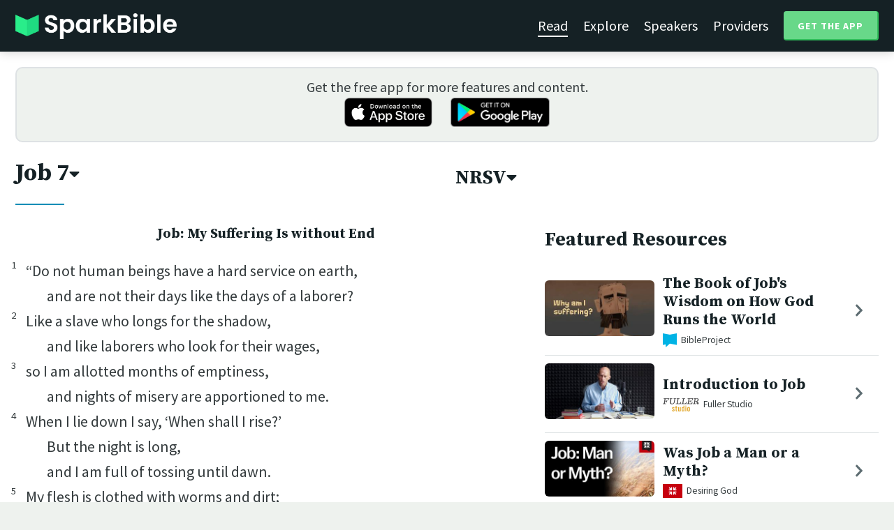

--- FILE ---
content_type: text/html; charset=utf-8
request_url: https://sparkbible.com/NRSV/Job/7
body_size: 19177
content:
<!DOCTYPE html>
<html>
  <head>
    <title>Spark Bible | Learn the Bible with video from top Bible teachers.</title>
    <meta name="viewport" content="width=device-width,initial-scale=1">
    <meta name="description" content="Spark Bible is a new and free Bible study app with video from top Christian Bible teachers. Spark Bible makes it easy to read and learn the Bible at a deeper level. Get more out of reading the Bible with Spark Bible.">
    <link rel="apple-touch-icon" sizes="180x180" href="/apple-touch-icon.png?v=2">
<link rel="icon" type="image/png" sizes="32x32" href="/favicon-32x32.png?v=2">
<link rel="icon" type="image/png" sizes="16x16" href="/favicon-16x16.png?v=2">
<link rel="manifest" href="/site.webmanifest?v=2">
<link rel="shortcut icon" href="/favicon.ico?v=2">
<meta name="msapplication-TileColor" content="#152125">
<meta name="theme-color" content="#152125">

    <meta name="csrf-param" content="authenticity_token" />
<meta name="csrf-token" content="eUmsxO5k3-Udad127UXNGz6w0s3uF8FWlcI2-WqwKbHlSqu3VuMoBAZrREzkkzLKg44EwJhXJgZS0ucgbCL7hw" />
    
    <meta property="og:title" content="Learn the Bible with video from top Bible teachers. | Spark Bible">
<meta property="og:description" content="Spark Bible is a new and free Bible study app with video from top Christian Bible teachers. Spark Bible makes it easy to read and learn the Bible at a deeper level. Get more out of reading the Bible with Spark Bible.">
<meta property="og:image" content="https://res.cloudinary.com/sparkbible/image/upload/v1585084458/app_assets/Spark-Bible-app-icon.png">
<meta property="og:url" content="https://sparkbible.com/NRSV/Job/7">

    <link rel="stylesheet" href="https://cdnjs.cloudflare.com/ajax/libs/normalize/8.0.1/normalize.min.css" integrity="sha256-l85OmPOjvil/SOvVt3HnSSjzF1TUMyT9eV0c2BzEGzU=" crossorigin="anonymous" />
    <link rel="stylesheet" href="https://cdn.plyr.io/3.6.2/plyr.css" media="print" onload="this.media='all'; this.onload=null;">
    <script src="https://cdn.plyr.io/3.6.2/plyr.js"></script>
    <script src="https://unpkg.com/@popperjs/core@2"></script>
    <script src="https://unpkg.com/tippy.js@6"></script>
    <script defer src="https://kit.fontawesome.com/72ff33412f.js" data-mutate-approach="sync" crossorigin="anonymous"></script>
    <link rel="stylesheet" href="/assets/application-a5ed54037beda56647664658bdb2d8813e9b1a3daacb8e9cf0c00761c3bcbef0.css" data-turbo-track="reload" />
    
    <script type="importmap" data-turbo-track="reload">{
  "imports": {
    "bible_app": "/assets/bible_app-ad44f877c337e7d32c74e7b98456ee05c08ace3a7a1228a8dd548b5ce6e2ef8a.js",
    "web_app": "/assets/web_app-a02290caf05c8af33489b50d98e757a64ebacd3cb013ab76627f22b15e93ddc1.js",
    "@hotwired/turbo-rails": "/assets/turbo.min-96cbf52c71021ba210235aaeec4720012d2c1df7d2dab3770cfa49eea3bb09da.js",
    "@hotwired/stimulus": "/assets/stimulus.min-900648768bd96f3faeba359cf33c1bd01ca424ca4d2d05f36a5d8345112ae93c.js",
    "@hotwired/stimulus-loading": "/assets/stimulus-loading-1fc59770fb1654500044afd3f5f6d7d00800e5be36746d55b94a2963a7a228aa.js",
    "utils/helpers": "/assets/utils/helpers-4f265faee3cf033048bffca45bfd5fa98ba8b49136f941ff29628e4aaf39b7e3.js",
    "controllers/bible_app/bible": "/assets/controllers/bible_app/bible-87f19c96b261cabe4a0f5d59bf39a128d76855dcd2bf0130ebe91b5b5c036edd.js",
    "controllers/bible_app/bible_settings_controller": "/assets/controllers/bible_app/bible_settings_controller-543b14421b33d4485eb84824078d1da8815457201bb4fbb466dd2625fff57c05.js",
    "controllers/bible_app/constants": "/assets/controllers/bible_app/constants-a8a9e9c008a34bd3acfdab7f256760a42e6b69681b686371d0878ac0965be201.js",
    "controllers/bible_app/footnotes_controller": "/assets/controllers/bible_app/footnotes_controller-509e6c76c4ed6b5876e63e78e3ea9e9804b4c0b12166c6d1e257821ca4e90aba.js",
    "controllers/bible_app": "/assets/controllers/bible_app/index-e77cf38a965f7f5eea49c5409895eb6d799582abf5eddd20843608762b098f14.js",
    "controllers/bible_app/mode_handler": "/assets/controllers/bible_app/mode_handler-5e6c86e4a12b7dba287b84d481fa636a17a5e9f9efbb92d180fe10d4d484f745.js",
    "controllers/bible_app/native_bridge": "/assets/controllers/bible_app/native_bridge-e49575f6d23f93ca957c28ccde300b2bb68eb27ef0da8b5b78895bce1ce8bade.js",
    "controllers/bible_app/resource_highlight": "/assets/controllers/bible_app/resource_highlight-4bdf3a2b839741dfd38d15bac09381e5590abd7ad316137886ce1ec37d867815.js",
    "controllers/bible_app/resource_highlights_controller": "/assets/controllers/bible_app/resource_highlights_controller-47b87131a4e913c50515ca4f453228eafe754a0236b8f08793d8f900fb5adb9c.js",
    "controllers/bible_app/saved_references_controller": "/assets/controllers/bible_app/saved_references_controller-a06fee09922078db9acd5446fe6671273a9826df1e14aedf38657f00e846f377.js",
    "controllers/bible_app/scroll_controller": "/assets/controllers/bible_app/scroll_controller-d7ab5c1ac2907a276ca8c580c8c461945804ea569ec6d2103513bd04a35d1462.js",
    "controllers/bible_app/scroll_handler": "/assets/controllers/bible_app/scroll_handler-88ad2a8e29a51bf595296f9f8f9ee386ffabf770203a75eaf40c3442f1e93464.js",
    "controllers/bible_app/spacing_controller": "/assets/controllers/bible_app/spacing_controller-db6265e1c7104dad578a181575e7aea46ea14c654e5a615e58e9082dccc1be17.js",
    "controllers/bible_app/starting_chapter_controller": "/assets/controllers/bible_app/starting_chapter_controller-137fc2d113be4f9b60079aa759af019e3678865d2b2ed65d4ee4b659196e4bc6.js",
    "controllers/bible_app/tap_handler": "/assets/controllers/bible_app/tap_handler-fe7c08c4d74ffa78cd33fbc1ce7c2c32e5df5c32db2c016501b9104caa9688c6.js",
    "controllers/bible_app/verse": "/assets/controllers/bible_app/verse-da12735d6531502f068a095999245ae142fd842b1a7e854f0fd5bf52db884c5f.js",
    "controllers/bible_app/verse_selection": "/assets/controllers/bible_app/verse_selection-3ae45c8c9e63da60b66ce4249ef30350d8e8d661d30151787b54e9f176df122d.js",
    "controllers/bible_app/verse_selection_controller": "/assets/controllers/bible_app/verse_selection_controller-539591b09e189fe12ddab540e18fba4afc43e4ce58b48b1af5533c7bcf991802.js",
    "controllers/web_app": "/assets/controllers/web_app/index-a87424e64b1cea8b8f8c95d88d0e922814d1d18e8103585aae5e58ef3756169f.js",
    "controllers/web_app/toggle_controller": "/assets/controllers/web_app/toggle_controller-27368eb5692a5a5fecef679d84a9bc21ce80d32d191d77d5050132bbbad7dfde.js",
    "controllers/web_app/video_controller": "/assets/controllers/web_app/video_controller-68c7e96047991e9d9e861c4ec60a08f1a0a2fbea720a667e6fdac61d9769087a.js"
  }
}</script>
<link rel="modulepreload" href="/assets/bible_app-ad44f877c337e7d32c74e7b98456ee05c08ace3a7a1228a8dd548b5ce6e2ef8a.js">
<link rel="modulepreload" href="/assets/web_app-a02290caf05c8af33489b50d98e757a64ebacd3cb013ab76627f22b15e93ddc1.js">
<link rel="modulepreload" href="/assets/turbo.min-96cbf52c71021ba210235aaeec4720012d2c1df7d2dab3770cfa49eea3bb09da.js">
<link rel="modulepreload" href="/assets/stimulus.min-900648768bd96f3faeba359cf33c1bd01ca424ca4d2d05f36a5d8345112ae93c.js">
<link rel="modulepreload" href="/assets/stimulus-loading-1fc59770fb1654500044afd3f5f6d7d00800e5be36746d55b94a2963a7a228aa.js">
<link rel="modulepreload" href="/assets/utils/helpers-4f265faee3cf033048bffca45bfd5fa98ba8b49136f941ff29628e4aaf39b7e3.js">
<link rel="modulepreload" href="/assets/controllers/bible_app/bible-87f19c96b261cabe4a0f5d59bf39a128d76855dcd2bf0130ebe91b5b5c036edd.js">
<link rel="modulepreload" href="/assets/controllers/bible_app/bible_settings_controller-543b14421b33d4485eb84824078d1da8815457201bb4fbb466dd2625fff57c05.js">
<link rel="modulepreload" href="/assets/controllers/bible_app/constants-a8a9e9c008a34bd3acfdab7f256760a42e6b69681b686371d0878ac0965be201.js">
<link rel="modulepreload" href="/assets/controllers/bible_app/footnotes_controller-509e6c76c4ed6b5876e63e78e3ea9e9804b4c0b12166c6d1e257821ca4e90aba.js">
<link rel="modulepreload" href="/assets/controllers/bible_app/index-e77cf38a965f7f5eea49c5409895eb6d799582abf5eddd20843608762b098f14.js">
<link rel="modulepreload" href="/assets/controllers/bible_app/mode_handler-5e6c86e4a12b7dba287b84d481fa636a17a5e9f9efbb92d180fe10d4d484f745.js">
<link rel="modulepreload" href="/assets/controllers/bible_app/native_bridge-e49575f6d23f93ca957c28ccde300b2bb68eb27ef0da8b5b78895bce1ce8bade.js">
<link rel="modulepreload" href="/assets/controllers/bible_app/resource_highlight-4bdf3a2b839741dfd38d15bac09381e5590abd7ad316137886ce1ec37d867815.js">
<link rel="modulepreload" href="/assets/controllers/bible_app/resource_highlights_controller-47b87131a4e913c50515ca4f453228eafe754a0236b8f08793d8f900fb5adb9c.js">
<link rel="modulepreload" href="/assets/controllers/bible_app/saved_references_controller-a06fee09922078db9acd5446fe6671273a9826df1e14aedf38657f00e846f377.js">
<link rel="modulepreload" href="/assets/controllers/bible_app/scroll_controller-d7ab5c1ac2907a276ca8c580c8c461945804ea569ec6d2103513bd04a35d1462.js">
<link rel="modulepreload" href="/assets/controllers/bible_app/scroll_handler-88ad2a8e29a51bf595296f9f8f9ee386ffabf770203a75eaf40c3442f1e93464.js">
<link rel="modulepreload" href="/assets/controllers/bible_app/spacing_controller-db6265e1c7104dad578a181575e7aea46ea14c654e5a615e58e9082dccc1be17.js">
<link rel="modulepreload" href="/assets/controllers/bible_app/starting_chapter_controller-137fc2d113be4f9b60079aa759af019e3678865d2b2ed65d4ee4b659196e4bc6.js">
<link rel="modulepreload" href="/assets/controllers/bible_app/tap_handler-fe7c08c4d74ffa78cd33fbc1ce7c2c32e5df5c32db2c016501b9104caa9688c6.js">
<link rel="modulepreload" href="/assets/controllers/bible_app/verse-da12735d6531502f068a095999245ae142fd842b1a7e854f0fd5bf52db884c5f.js">
<link rel="modulepreload" href="/assets/controllers/bible_app/verse_selection-3ae45c8c9e63da60b66ce4249ef30350d8e8d661d30151787b54e9f176df122d.js">
<link rel="modulepreload" href="/assets/controllers/bible_app/verse_selection_controller-539591b09e189fe12ddab540e18fba4afc43e4ce58b48b1af5533c7bcf991802.js">
<link rel="modulepreload" href="/assets/controllers/web_app/index-a87424e64b1cea8b8f8c95d88d0e922814d1d18e8103585aae5e58ef3756169f.js">
<link rel="modulepreload" href="/assets/controllers/web_app/toggle_controller-27368eb5692a5a5fecef679d84a9bc21ce80d32d191d77d5050132bbbad7dfde.js">
<link rel="modulepreload" href="/assets/controllers/web_app/video_controller-68c7e96047991e9d9e861c4ec60a08f1a0a2fbea720a667e6fdac61d9769087a.js">
<script type="module">import "web_app"</script>
    <script type="text/javascript">
  const isBot = /bot|google|baidu|bing|msn|duckduckbot|teoma|slurp|yandex/i.test(navigator.userAgent);
  if (typeof amplitude === 'undefined' && !isBot) {
    (function(e,t){var n=e.amplitude||{_q:[],_iq:{}};var r=t.createElement("script")
    ;r.type="text/javascript"
    ;r.integrity="sha384-3bSR/uIgD42pCWBeq1//B3mI/hPuWdk0L1EUnQIWfGyMOjs0VEoFLhHMqObtv2BA"
    ;r.crossOrigin="anonymous";r.async=true
    ;r.src="https://cdn.amplitude.com/libs/amplitude-5.10.0-min.gz.js"
    ;r.onload=function(){if(!e.amplitude.runQueuedFunctions){
    console.log("[Amplitude] Error: could not load SDK")}}
    ;var i=t.getElementsByTagName("script")[0];i.parentNode.insertBefore(r,i)
    ;function s(e,t){e.prototype[t]=function(){
    this._q.push([t].concat(Array.prototype.slice.call(arguments,0)));return this}}
    var o=function(){this._q=[];return this}
    ;var a=["add","append","clearAll","prepend","set","setOnce","unset"]
    ;for(var u=0;u<a.length;u++){s(o,a[u])}n.Identify=o;var c=function(){this._q=[]
    ;return this}
    ;var l=["setProductId","setQuantity","setPrice","setRevenueType","setEventProperties"]
    ;for(var p=0;p<l.length;p++){s(c,l[p])}n.Revenue=c
    ;var d=["init","logEvent","logRevenue","setUserId","setUserProperties","setOptOut","setVersionName","setDomain","setDeviceId", "enableTracking", "setGlobalUserProperties","identify","clearUserProperties","setGroup","logRevenueV2","regenerateDeviceId","groupIdentify","onInit","logEventWithTimestamp","logEventWithGroups","setSessionId","resetSessionId"]
    ;function v(e){function t(t){e[t]=function(){
    e._q.push([t].concat(Array.prototype.slice.call(arguments,0)))}}
    for(var n=0;n<d.length;n++){t(d[n])}}v(n);n.getInstance=function(e){
    e=(!e||e.length===0?"$default_instance":e).toLowerCase()
    ;if(!n._iq.hasOwnProperty(e)){n._iq[e]={_q:[]};v(n._iq[e])}return n._iq[e]}
    ;e.amplitude=n})(window,document);

    amplitude.getInstance().init("7e5e650f746b42ce7bb465c64eb8d12a", null, {
      saveEvents: true,
      includeUtm: true,
      includeReferrer: true,
      includeGclid: true
    });

    document.addEventListener('turbo:load', () => {
      amplitude.getInstance().logEvent("Page Loaded", {
        url: window.location.href,
        path: window.location.pathname,
        bodyClass: $1('body').className,
        h1: $1('h1') ? $1('h1').textContent : null,
        h2: $1('h2') ? $1('h2').textContent : null,
      });

      // Add handlers for elements tagged with amplitude data attributes.
      $("[data-amplitude-event]").forEach((el) => {
          const eventTitle = el.dataset.amplitudeEvent;
          let props = {};
          if (el.dataset.amplitudeProps) {
            props = JSON.parse(el.dataset.amplitudeProps);
          }
          switch (el.dataset.amplitudeTrigger) {
            case "click":
              el.addEventListener("click", () => amplitude.getInstance().logEvent(eventTitle, props));
            break;
            case "load":
              amplitude.getInstance().logEvent(eventTitle, props);
            break;
          }
      });
    });
  }
</script>

  </head>

  <body class="bible_chapters show" data-controller="pageload">

      <header>
        <a class="logo undecorated" href="/"><img src="/assets/shared/logos/Spark-Bible-Logo-Light-6616f3073ddeea533532c0109831a5d9fd3d51bd04f850731a6cfa2071d57af2.png" /></a>
          <nav data-controller="toggle">
  <section data-toggle-target="element" class="nav-menu">
    <a class="selected" href="/read">Read</a>
    <a href="/explore">Explore</a>
    <a href="/speakers">Speakers</a>
    <a href="/providers">Providers</a>
    <a href="#get-app-modal" class="button undecorated" data-turbo="false">
      Get the App
    </a>
  </section>
  <a href="#" data-action="toggle#toggle" class="mobile-menu-icon h-padded undecorated">
    <i class="fa fa-bars"></i>
  </a>
</nav>

      </header>

      <div class="content padded">
        
        <section class="get-app-callout">
  Get the free app for more features and content.
  <br>
  <a class="undecorated" href="https://apple.co/3rRxZfy"><img height="42" alt="Download on the App Store" src="/assets/shared/badges/download-on-the-app-store-3ee50cfaac04907fb23f7120324d8dd8333c1267516388341debf5c4304aba00.png" /></a>
  <a class="l-padded undecorated" href="https://play.google.com/store/apps/details?id=com.sparkbible.sparkbible&amp;hl=en&amp;gl=US"><img height="42" alt="Get it on Google Play" src="/assets/shared/badges/google-play-badge-c78da272321ee64e2b114fcc493adbf3b70d8e67fdb1b6c3099c6d976c1282e6.png" /></a>
</section>

<div class="container">

  <section class="bible">
    <div class="heading-controls">
      <span>
        <h1>
          <a href="#chapter-select-modal" class="undecorated" data-turbo="false">
              Job&nbsp;7<i class="fas fa-caret-down"></i>
          </a>
        </h1>
      </span>
      <span>
        <h2>
          <a href="#version-select-modal" class="undecorated" data-turbo="false">
            NRSV<i class="fas fa-caret-down"></i>
          </a>
        </h2>
      </span>
    </div>

    <div class="bible-text">
       <h4>Job: My Suffering Is without End</h4> <section class="line-group"> <p class="line q1"><span data-verse="1"><sup>1</sup>“Do not human beings have a hard service on earth,</span></p> <p class="line q2"><span data-verse="1">and are not their days like the days of a laborer?</span></p> <p class="line q1"><span data-verse="2"><sup>2</sup>Like a slave who longs for the shadow,</span></p> <p class="line q2"><span data-verse="2">and like laborers who look for their wages,</span></p> <p class="line q1"><span data-verse="3"><sup>3</sup>so I am allotted months of emptiness,</span></p> <p class="line q2"><span data-verse="3">and nights of misery are apportioned to me.</span></p> <p class="line q1"><span data-verse="4"><sup>4</sup>When I lie down I say, ‘When shall I rise?’</span></p> <p class="line q2"><span data-verse="4">But the night is long,</span></p> <p class="line q2"><span data-verse="4">and I am full of tossing until dawn.</span></p> <p class="line q1"><span data-verse="5"><sup>5</sup>My flesh is clothed with worms and dirt;</span></p> <p class="line q2"><span data-verse="5">my skin hardens, then breaks out again.</span></p> <p class="line q1"><span data-verse="6"><sup>6</sup>My days are swifter than a weaver’s shuttle,</span></p> <p class="line q2"><span data-verse="6">and come to their end without hope.</span><button data-fn="fn18007006-1-1493-a"><i class="fal fa-comment-alt-lines"></i><span hidden>Or <i>as the thread runs out</i></span></button></p> <p class="line q1 qmt"><span data-verse="7"><sup>7</sup>“Remember that my life is a breath;</span></p> <p class="line q2"><span data-verse="7">my eye will never again see good.</span></p> <p class="line q1"><span data-verse="8"><sup>8</sup>The eye that beholds me will see me no more;</span></p> <p class="line q2"><span data-verse="8">while your eyes are upon me, I shall be gone.</span></p> <p class="line q1"><span data-verse="9"><sup>9</sup>As the cloud fades and vanishes,</span></p> <p class="line q2"><span data-verse="9">so those who go down to Sheol do not come up;</span></p> <p class="line q1"><span data-verse="10"><sup>10</sup>they return no more to their houses,</span></p> <p class="line q2"><span data-verse="10">nor do their places know them any more.</span></p> <p class="line q1 qmt"><span data-verse="11"><sup>11</sup>“Therefore I will not restrain my mouth;</span></p> <p class="line q2"><span data-verse="11">I will speak in the anguish of my spirit;</span></p> <p class="line q2"><span data-verse="11">I will complain in the bitterness of my soul.</span></p> <p class="line q1"><span data-verse="12"><sup>12</sup>Am I the Sea, or the Dragon,</span></p> <p class="line q2"><span data-verse="12">that you set a guard over me?</span></p> <p class="line q1"><span data-verse="13"><sup>13</sup>When I say, ‘My bed will comfort me,</span></p> <p class="line q2"><span data-verse="13">my couch will ease my complaint,’</span></p> <p class="line q1"><span data-verse="14"><sup>14</sup>then you scare me with dreams</span></p> <p class="line q2"><span data-verse="14">and terrify me with visions,</span></p> <p class="line q1"><span data-verse="15"><sup>15</sup>so that I would choose strangling</span></p> <p class="line q2"><span data-verse="15">and death rather than this body.</span></p> <p class="line q1"><span data-verse="16"><sup>16</sup>I loathe my life; I would not live forever.</span></p> <p class="line q2"><span data-verse="16">Let me alone, for my days are a breath.</span></p> <p class="line q1"><span data-verse="17"><sup>17</sup>What are human beings, that you make so much of them,</span></p> <p class="line q2"><span data-verse="17">that you set your mind on them,</span></p> <p class="line q1"><span data-verse="18"><sup>18</sup>visit them every morning,</span></p> <p class="line q2"><span data-verse="18">test them every moment?</span></p> <p class="line q1"><span data-verse="19"><sup>19</sup>Will you not look away from me for a while,</span></p> <p class="line q2"><span data-verse="19">let me alone until I swallow my spittle?</span></p> <p class="line q1"><span data-verse="20"><sup>20</sup>If I sin, what do I do to you, you watcher of humanity?</span></p> <p class="line q2"><span data-verse="20">Why have you made me your target?</span></p> <p class="line q2"><span data-verse="20">Why have I become a burden to you?</span></p> <p class="line q1"><span data-verse="21"><sup>21</sup>Why do you not pardon my transgression</span></p> <p class="line q2"><span data-verse="21">and take away my iniquity?</span></p> <p class="line q1"><span data-verse="21">For now I shall lie in the earth;</span></p> <p class="line q2"><span data-verse="21">you will seek me, but I shall not be.”</span></p> </section> 
    </div>

    
<div class="bottom-nav">
  <section class="prev">
      <a href="/NRSV/Job/6"><i class='fas fa-caret-left'></i> Job 6</a>
  </section>
  <section class="next">
      <a href="/NRSV/Job/8">Job 8 <i class='fas fa-caret-right'></i></a>
  </section>
</div>

    <p class="smaller-text centered-text">
       New Revised Standard Version Bible, copyright © 1989 National Council of the Churches of Christ in the United States of America. Used by permission. All rights reserved worldwide.
      <br>
      <a href="https://www.zondervan.com/p/nrsv-2/" target="_blank" rel="nofollow">Click here to learn more.</a>
    </p>
  </section>

  <section class="resources">
    <h2>Featured Resources</h2>
    <div class="flex-row resource-row condensed">
  <section class="image">
    <a class="undecorated" href="/r/bibleproject/the-book-of-job"><img class="rounded video-thumbnail" alt="The Book of Job&#39;s Wisdom on How God Runs the World" loading="lazy" src="https://i.ytimg.com/vi/GswSg2ohqmA/mqdefault.jpg" /></a>
  </section>
  <section class="text">
    <h3><a href="/r/bibleproject/the-book-of-job">The Book of Job&#39;s Wisdom on How God Runs the World</a></h3>
    <p class="desc">How do you trust God even when life isn’t fair and you suffer for no good rea...</p>
    <p class="smallest-text"><img src="https://res-3.cloudinary.com/sparkbible/image/upload/c_fit,h_20,w_52/v1/resource_providers/BibleProject_agfqdk.png" /> BibleProject</p>
  </section>
  <section class="indicator">
    <a class="undecorated" href="/r/bibleproject/the-book-of-job"><i class="fas fa-chevron-right"></i></a>
  </section>
</div>
<div class="flex-row resource-row condensed">
  <section class="image">
    <a class="undecorated" href="/r/fuller-studio/introduction-to-job"><img class="rounded video-thumbnail" alt="Introduction to Job" loading="lazy" src="https://i.ytimg.com/vi/aWRR4S0b8gY/mqdefault.jpg" /></a>
  </section>
  <section class="text">
    <h3><a href="/r/fuller-studio/introduction-to-job">Introduction to Job</a></h3>
    <p class="desc">Dr. Todd Johnson introduces Job by asking the questions of how we speak about...</p>
    <p class="smallest-text"><img src="https://res-1.cloudinary.com/sparkbible/image/upload/c_fit,h_20,w_52/v1/resource_providers/Fuller-Studio.png" /> Fuller Studio</p>
  </section>
  <section class="indicator">
    <a class="undecorated" href="/r/fuller-studio/introduction-to-job"><i class="fas fa-chevron-right"></i></a>
  </section>
</div>
<div class="flex-row resource-row condensed">
  <section class="image">
    <a class="undecorated" href="/r/desiring-god/was-job-a-man-or-a-myth-ask-pastor-john"><img class="rounded video-thumbnail" alt="Was Job a Man or a Myth?" loading="lazy" src="https://i.ytimg.com/vi/cSxGAYHDB24/mqdefault.jpg" /></a>
  </section>
  <section class="text">
    <h3><a href="/r/desiring-god/was-job-a-man-or-a-myth-ask-pastor-john">Was Job a Man or a Myth?</a></h3>
    <p class="desc">Ask Pastor John
Episode: 1353
Transcript: https://www.desiringgod.org/intervi...</p>
    <p class="smallest-text"><img src="https://res-4.cloudinary.com/sparkbible/image/upload/c_fit,h_20,w_52/v1/resource_providers/Desiring_God.png" /> Desiring God</p>
  </section>
  <section class="indicator">
    <a class="undecorated" href="/r/desiring-god/was-job-a-man-or-a-myth-ask-pastor-john"><i class="fas fa-chevron-right"></i></a>
  </section>
</div>
<div class="flex-row resource-row condensed">
  <section class="image">
    <a class="undecorated" href="/r/spoken-gospel/job-the-bible-explained"><img class="rounded video-thumbnail" alt="Job: The Bible Explained" loading="lazy" src="https://i.ytimg.com/vi/9Od6ABpCJrA/mqdefault.jpg" /></a>
  </section>
  <section class="text">
    <h3><a href="/r/spoken-gospel/job-the-bible-explained">Job: The Bible Explained</a></h3>
    <p class="desc">Watch our Introduction video on the book of Job, which outlines the book&#39;s ma...</p>
    <p class="smallest-text"><img src="https://res-1.cloudinary.com/sparkbible/image/upload/c_fit,h_20,w_52/v1/resource_providers/Spoken-Gospel_fhk3q9.png" /> Spoken Gospel</p>
  </section>
  <section class="indicator">
    <a class="undecorated" href="/r/spoken-gospel/job-the-bible-explained"><i class="fas fa-chevron-right"></i></a>
  </section>
</div>
<div class="flex-row resource-row condensed">
  <section class="image">
    <a class="undecorated" href="/r/bibleproject/overview-job"><img class="rounded video-thumbnail" alt="Book of Job Summary: A Complete Animated Overview" loading="lazy" src="https://i.ytimg.com/vi/xQwnH8th_fs/mqdefault.jpg" /></a>
  </section>
  <section class="text">
    <h3><a href="/r/bibleproject/overview-job">Book of Job Summary: A Complete Animated Overview</a></h3>
    <p class="desc">Watch our overview video on the book of Job, which breaks down the literary d...</p>
    <p class="smallest-text"><img src="https://res-3.cloudinary.com/sparkbible/image/upload/c_fit,h_20,w_52/v1/resource_providers/BibleProject_agfqdk.png" /> BibleProject</p>
  </section>
  <section class="indicator">
    <a class="undecorated" href="/r/bibleproject/overview-job"><i class="fas fa-chevron-right"></i></a>
  </section>
</div>
<div class="flex-row resource-row condensed">
  <section class="image">
    <a class="undecorated" href="/r/bibleproject/overview-tanak-old-testament"><img class="rounded video-thumbnail" alt="Old Testament Summary: A Complete Animated Overview" loading="lazy" src="https://i.ytimg.com/vi/ALsluAKBZ-c/mqdefault.jpg" /></a>
  </section>
  <section class="text">
    <h3><a href="/r/bibleproject/overview-tanak-old-testament">Old Testament Summary: A Complete Animated Over...</a></h3>
    <p class="desc">Watch our overview video on the Old Testament, also known as the Hebrew Bible...</p>
    <p class="smallest-text"><img src="https://res-3.cloudinary.com/sparkbible/image/upload/c_fit,h_20,w_52/v1/resource_providers/BibleProject_agfqdk.png" /> BibleProject</p>
  </section>
  <section class="indicator">
    <a class="undecorated" href="/r/bibleproject/overview-tanak-old-testament"><i class="fas fa-chevron-right"></i></a>
  </section>
</div>

    <div>
      <a class="button" href="/explore/Job/7">Explore Job&nbsp;7</a>
    </div>
  </section>

</div>

  <div id="chapter-select-modal" class="modal">
  <div class="modal-wrapper">
    <section class="modal-header">
      <a href="#" title="Close" class="modal-close undecorated" data-turbo="false">
        <i class="fas fa-times-circle"></i>
      </a>
      <h3>Select Chapter</h3>
    </section>
    <section class="modal-content">
        <div class="modal-row" data-controller="toggle">
          <h4>
            <a href="#" data-action="toggle#toggle" class="undecorated">Genesis</a>
          </h4>
          <section class="chapters hide" data-toggle-target="element">
              <a href="/NRSV/Genesis/1">1</a>
              <a href="/NRSV/Genesis/2">2</a>
              <a href="/NRSV/Genesis/3">3</a>
              <a href="/NRSV/Genesis/4">4</a>
              <a href="/NRSV/Genesis/5">5</a>
              <a href="/NRSV/Genesis/6">6</a>
              <a href="/NRSV/Genesis/7">7</a>
              <a href="/NRSV/Genesis/8">8</a>
              <a href="/NRSV/Genesis/9">9</a>
              <a href="/NRSV/Genesis/10">10</a>
              <a href="/NRSV/Genesis/11">11</a>
              <a href="/NRSV/Genesis/12">12</a>
              <a href="/NRSV/Genesis/13">13</a>
              <a href="/NRSV/Genesis/14">14</a>
              <a href="/NRSV/Genesis/15">15</a>
              <a href="/NRSV/Genesis/16">16</a>
              <a href="/NRSV/Genesis/17">17</a>
              <a href="/NRSV/Genesis/18">18</a>
              <a href="/NRSV/Genesis/19">19</a>
              <a href="/NRSV/Genesis/20">20</a>
              <a href="/NRSV/Genesis/21">21</a>
              <a href="/NRSV/Genesis/22">22</a>
              <a href="/NRSV/Genesis/23">23</a>
              <a href="/NRSV/Genesis/24">24</a>
              <a href="/NRSV/Genesis/25">25</a>
              <a href="/NRSV/Genesis/26">26</a>
              <a href="/NRSV/Genesis/27">27</a>
              <a href="/NRSV/Genesis/28">28</a>
              <a href="/NRSV/Genesis/29">29</a>
              <a href="/NRSV/Genesis/30">30</a>
              <a href="/NRSV/Genesis/31">31</a>
              <a href="/NRSV/Genesis/32">32</a>
              <a href="/NRSV/Genesis/33">33</a>
              <a href="/NRSV/Genesis/34">34</a>
              <a href="/NRSV/Genesis/35">35</a>
              <a href="/NRSV/Genesis/36">36</a>
              <a href="/NRSV/Genesis/37">37</a>
              <a href="/NRSV/Genesis/38">38</a>
              <a href="/NRSV/Genesis/39">39</a>
              <a href="/NRSV/Genesis/40">40</a>
              <a href="/NRSV/Genesis/41">41</a>
              <a href="/NRSV/Genesis/42">42</a>
              <a href="/NRSV/Genesis/43">43</a>
              <a href="/NRSV/Genesis/44">44</a>
              <a href="/NRSV/Genesis/45">45</a>
              <a href="/NRSV/Genesis/46">46</a>
              <a href="/NRSV/Genesis/47">47</a>
              <a href="/NRSV/Genesis/48">48</a>
              <a href="/NRSV/Genesis/49">49</a>
              <a href="/NRSV/Genesis/50">50</a>
          </section>
        </div>
        <div class="modal-row" data-controller="toggle">
          <h4>
            <a href="#" data-action="toggle#toggle" class="undecorated">Exodus</a>
          </h4>
          <section class="chapters hide" data-toggle-target="element">
              <a href="/NRSV/Exodus/1">1</a>
              <a href="/NRSV/Exodus/2">2</a>
              <a href="/NRSV/Exodus/3">3</a>
              <a href="/NRSV/Exodus/4">4</a>
              <a href="/NRSV/Exodus/5">5</a>
              <a href="/NRSV/Exodus/6">6</a>
              <a href="/NRSV/Exodus/7">7</a>
              <a href="/NRSV/Exodus/8">8</a>
              <a href="/NRSV/Exodus/9">9</a>
              <a href="/NRSV/Exodus/10">10</a>
              <a href="/NRSV/Exodus/11">11</a>
              <a href="/NRSV/Exodus/12">12</a>
              <a href="/NRSV/Exodus/13">13</a>
              <a href="/NRSV/Exodus/14">14</a>
              <a href="/NRSV/Exodus/15">15</a>
              <a href="/NRSV/Exodus/16">16</a>
              <a href="/NRSV/Exodus/17">17</a>
              <a href="/NRSV/Exodus/18">18</a>
              <a href="/NRSV/Exodus/19">19</a>
              <a href="/NRSV/Exodus/20">20</a>
              <a href="/NRSV/Exodus/21">21</a>
              <a href="/NRSV/Exodus/22">22</a>
              <a href="/NRSV/Exodus/23">23</a>
              <a href="/NRSV/Exodus/24">24</a>
              <a href="/NRSV/Exodus/25">25</a>
              <a href="/NRSV/Exodus/26">26</a>
              <a href="/NRSV/Exodus/27">27</a>
              <a href="/NRSV/Exodus/28">28</a>
              <a href="/NRSV/Exodus/29">29</a>
              <a href="/NRSV/Exodus/30">30</a>
              <a href="/NRSV/Exodus/31">31</a>
              <a href="/NRSV/Exodus/32">32</a>
              <a href="/NRSV/Exodus/33">33</a>
              <a href="/NRSV/Exodus/34">34</a>
              <a href="/NRSV/Exodus/35">35</a>
              <a href="/NRSV/Exodus/36">36</a>
              <a href="/NRSV/Exodus/37">37</a>
              <a href="/NRSV/Exodus/38">38</a>
              <a href="/NRSV/Exodus/39">39</a>
              <a href="/NRSV/Exodus/40">40</a>
          </section>
        </div>
        <div class="modal-row" data-controller="toggle">
          <h4>
            <a href="#" data-action="toggle#toggle" class="undecorated">Leviticus</a>
          </h4>
          <section class="chapters hide" data-toggle-target="element">
              <a href="/NRSV/Leviticus/1">1</a>
              <a href="/NRSV/Leviticus/2">2</a>
              <a href="/NRSV/Leviticus/3">3</a>
              <a href="/NRSV/Leviticus/4">4</a>
              <a href="/NRSV/Leviticus/5">5</a>
              <a href="/NRSV/Leviticus/6">6</a>
              <a href="/NRSV/Leviticus/7">7</a>
              <a href="/NRSV/Leviticus/8">8</a>
              <a href="/NRSV/Leviticus/9">9</a>
              <a href="/NRSV/Leviticus/10">10</a>
              <a href="/NRSV/Leviticus/11">11</a>
              <a href="/NRSV/Leviticus/12">12</a>
              <a href="/NRSV/Leviticus/13">13</a>
              <a href="/NRSV/Leviticus/14">14</a>
              <a href="/NRSV/Leviticus/15">15</a>
              <a href="/NRSV/Leviticus/16">16</a>
              <a href="/NRSV/Leviticus/17">17</a>
              <a href="/NRSV/Leviticus/18">18</a>
              <a href="/NRSV/Leviticus/19">19</a>
              <a href="/NRSV/Leviticus/20">20</a>
              <a href="/NRSV/Leviticus/21">21</a>
              <a href="/NRSV/Leviticus/22">22</a>
              <a href="/NRSV/Leviticus/23">23</a>
              <a href="/NRSV/Leviticus/24">24</a>
              <a href="/NRSV/Leviticus/25">25</a>
              <a href="/NRSV/Leviticus/26">26</a>
              <a href="/NRSV/Leviticus/27">27</a>
          </section>
        </div>
        <div class="modal-row" data-controller="toggle">
          <h4>
            <a href="#" data-action="toggle#toggle" class="undecorated">Numbers</a>
          </h4>
          <section class="chapters hide" data-toggle-target="element">
              <a href="/NRSV/Numbers/1">1</a>
              <a href="/NRSV/Numbers/2">2</a>
              <a href="/NRSV/Numbers/3">3</a>
              <a href="/NRSV/Numbers/4">4</a>
              <a href="/NRSV/Numbers/5">5</a>
              <a href="/NRSV/Numbers/6">6</a>
              <a href="/NRSV/Numbers/7">7</a>
              <a href="/NRSV/Numbers/8">8</a>
              <a href="/NRSV/Numbers/9">9</a>
              <a href="/NRSV/Numbers/10">10</a>
              <a href="/NRSV/Numbers/11">11</a>
              <a href="/NRSV/Numbers/12">12</a>
              <a href="/NRSV/Numbers/13">13</a>
              <a href="/NRSV/Numbers/14">14</a>
              <a href="/NRSV/Numbers/15">15</a>
              <a href="/NRSV/Numbers/16">16</a>
              <a href="/NRSV/Numbers/17">17</a>
              <a href="/NRSV/Numbers/18">18</a>
              <a href="/NRSV/Numbers/19">19</a>
              <a href="/NRSV/Numbers/20">20</a>
              <a href="/NRSV/Numbers/21">21</a>
              <a href="/NRSV/Numbers/22">22</a>
              <a href="/NRSV/Numbers/23">23</a>
              <a href="/NRSV/Numbers/24">24</a>
              <a href="/NRSV/Numbers/25">25</a>
              <a href="/NRSV/Numbers/26">26</a>
              <a href="/NRSV/Numbers/27">27</a>
              <a href="/NRSV/Numbers/28">28</a>
              <a href="/NRSV/Numbers/29">29</a>
              <a href="/NRSV/Numbers/30">30</a>
              <a href="/NRSV/Numbers/31">31</a>
              <a href="/NRSV/Numbers/32">32</a>
              <a href="/NRSV/Numbers/33">33</a>
              <a href="/NRSV/Numbers/34">34</a>
              <a href="/NRSV/Numbers/35">35</a>
              <a href="/NRSV/Numbers/36">36</a>
          </section>
        </div>
        <div class="modal-row" data-controller="toggle">
          <h4>
            <a href="#" data-action="toggle#toggle" class="undecorated">Deuteronomy</a>
          </h4>
          <section class="chapters hide" data-toggle-target="element">
              <a href="/NRSV/Deuteronomy/1">1</a>
              <a href="/NRSV/Deuteronomy/2">2</a>
              <a href="/NRSV/Deuteronomy/3">3</a>
              <a href="/NRSV/Deuteronomy/4">4</a>
              <a href="/NRSV/Deuteronomy/5">5</a>
              <a href="/NRSV/Deuteronomy/6">6</a>
              <a href="/NRSV/Deuteronomy/7">7</a>
              <a href="/NRSV/Deuteronomy/8">8</a>
              <a href="/NRSV/Deuteronomy/9">9</a>
              <a href="/NRSV/Deuteronomy/10">10</a>
              <a href="/NRSV/Deuteronomy/11">11</a>
              <a href="/NRSV/Deuteronomy/12">12</a>
              <a href="/NRSV/Deuteronomy/13">13</a>
              <a href="/NRSV/Deuteronomy/14">14</a>
              <a href="/NRSV/Deuteronomy/15">15</a>
              <a href="/NRSV/Deuteronomy/16">16</a>
              <a href="/NRSV/Deuteronomy/17">17</a>
              <a href="/NRSV/Deuteronomy/18">18</a>
              <a href="/NRSV/Deuteronomy/19">19</a>
              <a href="/NRSV/Deuteronomy/20">20</a>
              <a href="/NRSV/Deuteronomy/21">21</a>
              <a href="/NRSV/Deuteronomy/22">22</a>
              <a href="/NRSV/Deuteronomy/23">23</a>
              <a href="/NRSV/Deuteronomy/24">24</a>
              <a href="/NRSV/Deuteronomy/25">25</a>
              <a href="/NRSV/Deuteronomy/26">26</a>
              <a href="/NRSV/Deuteronomy/27">27</a>
              <a href="/NRSV/Deuteronomy/28">28</a>
              <a href="/NRSV/Deuteronomy/29">29</a>
              <a href="/NRSV/Deuteronomy/30">30</a>
              <a href="/NRSV/Deuteronomy/31">31</a>
              <a href="/NRSV/Deuteronomy/32">32</a>
              <a href="/NRSV/Deuteronomy/33">33</a>
              <a href="/NRSV/Deuteronomy/34">34</a>
          </section>
        </div>
        <div class="modal-row" data-controller="toggle">
          <h4>
            <a href="#" data-action="toggle#toggle" class="undecorated">Joshua</a>
          </h4>
          <section class="chapters hide" data-toggle-target="element">
              <a href="/NRSV/Joshua/1">1</a>
              <a href="/NRSV/Joshua/2">2</a>
              <a href="/NRSV/Joshua/3">3</a>
              <a href="/NRSV/Joshua/4">4</a>
              <a href="/NRSV/Joshua/5">5</a>
              <a href="/NRSV/Joshua/6">6</a>
              <a href="/NRSV/Joshua/7">7</a>
              <a href="/NRSV/Joshua/8">8</a>
              <a href="/NRSV/Joshua/9">9</a>
              <a href="/NRSV/Joshua/10">10</a>
              <a href="/NRSV/Joshua/11">11</a>
              <a href="/NRSV/Joshua/12">12</a>
              <a href="/NRSV/Joshua/13">13</a>
              <a href="/NRSV/Joshua/14">14</a>
              <a href="/NRSV/Joshua/15">15</a>
              <a href="/NRSV/Joshua/16">16</a>
              <a href="/NRSV/Joshua/17">17</a>
              <a href="/NRSV/Joshua/18">18</a>
              <a href="/NRSV/Joshua/19">19</a>
              <a href="/NRSV/Joshua/20">20</a>
              <a href="/NRSV/Joshua/21">21</a>
              <a href="/NRSV/Joshua/22">22</a>
              <a href="/NRSV/Joshua/23">23</a>
              <a href="/NRSV/Joshua/24">24</a>
          </section>
        </div>
        <div class="modal-row" data-controller="toggle">
          <h4>
            <a href="#" data-action="toggle#toggle" class="undecorated">Judges</a>
          </h4>
          <section class="chapters hide" data-toggle-target="element">
              <a href="/NRSV/Judges/1">1</a>
              <a href="/NRSV/Judges/2">2</a>
              <a href="/NRSV/Judges/3">3</a>
              <a href="/NRSV/Judges/4">4</a>
              <a href="/NRSV/Judges/5">5</a>
              <a href="/NRSV/Judges/6">6</a>
              <a href="/NRSV/Judges/7">7</a>
              <a href="/NRSV/Judges/8">8</a>
              <a href="/NRSV/Judges/9">9</a>
              <a href="/NRSV/Judges/10">10</a>
              <a href="/NRSV/Judges/11">11</a>
              <a href="/NRSV/Judges/12">12</a>
              <a href="/NRSV/Judges/13">13</a>
              <a href="/NRSV/Judges/14">14</a>
              <a href="/NRSV/Judges/15">15</a>
              <a href="/NRSV/Judges/16">16</a>
              <a href="/NRSV/Judges/17">17</a>
              <a href="/NRSV/Judges/18">18</a>
              <a href="/NRSV/Judges/19">19</a>
              <a href="/NRSV/Judges/20">20</a>
              <a href="/NRSV/Judges/21">21</a>
          </section>
        </div>
        <div class="modal-row" data-controller="toggle">
          <h4>
            <a href="#" data-action="toggle#toggle" class="undecorated">Ruth</a>
          </h4>
          <section class="chapters hide" data-toggle-target="element">
              <a href="/NRSV/Ruth/1">1</a>
              <a href="/NRSV/Ruth/2">2</a>
              <a href="/NRSV/Ruth/3">3</a>
              <a href="/NRSV/Ruth/4">4</a>
          </section>
        </div>
        <div class="modal-row" data-controller="toggle">
          <h4>
            <a href="#" data-action="toggle#toggle" class="undecorated">1 Samuel</a>
          </h4>
          <section class="chapters hide" data-toggle-target="element">
              <a href="/NRSV/1%20Samuel/1">1</a>
              <a href="/NRSV/1%20Samuel/2">2</a>
              <a href="/NRSV/1%20Samuel/3">3</a>
              <a href="/NRSV/1%20Samuel/4">4</a>
              <a href="/NRSV/1%20Samuel/5">5</a>
              <a href="/NRSV/1%20Samuel/6">6</a>
              <a href="/NRSV/1%20Samuel/7">7</a>
              <a href="/NRSV/1%20Samuel/8">8</a>
              <a href="/NRSV/1%20Samuel/9">9</a>
              <a href="/NRSV/1%20Samuel/10">10</a>
              <a href="/NRSV/1%20Samuel/11">11</a>
              <a href="/NRSV/1%20Samuel/12">12</a>
              <a href="/NRSV/1%20Samuel/13">13</a>
              <a href="/NRSV/1%20Samuel/14">14</a>
              <a href="/NRSV/1%20Samuel/15">15</a>
              <a href="/NRSV/1%20Samuel/16">16</a>
              <a href="/NRSV/1%20Samuel/17">17</a>
              <a href="/NRSV/1%20Samuel/18">18</a>
              <a href="/NRSV/1%20Samuel/19">19</a>
              <a href="/NRSV/1%20Samuel/20">20</a>
              <a href="/NRSV/1%20Samuel/21">21</a>
              <a href="/NRSV/1%20Samuel/22">22</a>
              <a href="/NRSV/1%20Samuel/23">23</a>
              <a href="/NRSV/1%20Samuel/24">24</a>
              <a href="/NRSV/1%20Samuel/25">25</a>
              <a href="/NRSV/1%20Samuel/26">26</a>
              <a href="/NRSV/1%20Samuel/27">27</a>
              <a href="/NRSV/1%20Samuel/28">28</a>
              <a href="/NRSV/1%20Samuel/29">29</a>
              <a href="/NRSV/1%20Samuel/30">30</a>
              <a href="/NRSV/1%20Samuel/31">31</a>
          </section>
        </div>
        <div class="modal-row" data-controller="toggle">
          <h4>
            <a href="#" data-action="toggle#toggle" class="undecorated">2 Samuel</a>
          </h4>
          <section class="chapters hide" data-toggle-target="element">
              <a href="/NRSV/2%20Samuel/1">1</a>
              <a href="/NRSV/2%20Samuel/2">2</a>
              <a href="/NRSV/2%20Samuel/3">3</a>
              <a href="/NRSV/2%20Samuel/4">4</a>
              <a href="/NRSV/2%20Samuel/5">5</a>
              <a href="/NRSV/2%20Samuel/6">6</a>
              <a href="/NRSV/2%20Samuel/7">7</a>
              <a href="/NRSV/2%20Samuel/8">8</a>
              <a href="/NRSV/2%20Samuel/9">9</a>
              <a href="/NRSV/2%20Samuel/10">10</a>
              <a href="/NRSV/2%20Samuel/11">11</a>
              <a href="/NRSV/2%20Samuel/12">12</a>
              <a href="/NRSV/2%20Samuel/13">13</a>
              <a href="/NRSV/2%20Samuel/14">14</a>
              <a href="/NRSV/2%20Samuel/15">15</a>
              <a href="/NRSV/2%20Samuel/16">16</a>
              <a href="/NRSV/2%20Samuel/17">17</a>
              <a href="/NRSV/2%20Samuel/18">18</a>
              <a href="/NRSV/2%20Samuel/19">19</a>
              <a href="/NRSV/2%20Samuel/20">20</a>
              <a href="/NRSV/2%20Samuel/21">21</a>
              <a href="/NRSV/2%20Samuel/22">22</a>
              <a href="/NRSV/2%20Samuel/23">23</a>
              <a href="/NRSV/2%20Samuel/24">24</a>
          </section>
        </div>
        <div class="modal-row" data-controller="toggle">
          <h4>
            <a href="#" data-action="toggle#toggle" class="undecorated">1 Kings</a>
          </h4>
          <section class="chapters hide" data-toggle-target="element">
              <a href="/NRSV/1%20Kings/1">1</a>
              <a href="/NRSV/1%20Kings/2">2</a>
              <a href="/NRSV/1%20Kings/3">3</a>
              <a href="/NRSV/1%20Kings/4">4</a>
              <a href="/NRSV/1%20Kings/5">5</a>
              <a href="/NRSV/1%20Kings/6">6</a>
              <a href="/NRSV/1%20Kings/7">7</a>
              <a href="/NRSV/1%20Kings/8">8</a>
              <a href="/NRSV/1%20Kings/9">9</a>
              <a href="/NRSV/1%20Kings/10">10</a>
              <a href="/NRSV/1%20Kings/11">11</a>
              <a href="/NRSV/1%20Kings/12">12</a>
              <a href="/NRSV/1%20Kings/13">13</a>
              <a href="/NRSV/1%20Kings/14">14</a>
              <a href="/NRSV/1%20Kings/15">15</a>
              <a href="/NRSV/1%20Kings/16">16</a>
              <a href="/NRSV/1%20Kings/17">17</a>
              <a href="/NRSV/1%20Kings/18">18</a>
              <a href="/NRSV/1%20Kings/19">19</a>
              <a href="/NRSV/1%20Kings/20">20</a>
              <a href="/NRSV/1%20Kings/21">21</a>
              <a href="/NRSV/1%20Kings/22">22</a>
          </section>
        </div>
        <div class="modal-row" data-controller="toggle">
          <h4>
            <a href="#" data-action="toggle#toggle" class="undecorated">2 Kings</a>
          </h4>
          <section class="chapters hide" data-toggle-target="element">
              <a href="/NRSV/2%20Kings/1">1</a>
              <a href="/NRSV/2%20Kings/2">2</a>
              <a href="/NRSV/2%20Kings/3">3</a>
              <a href="/NRSV/2%20Kings/4">4</a>
              <a href="/NRSV/2%20Kings/5">5</a>
              <a href="/NRSV/2%20Kings/6">6</a>
              <a href="/NRSV/2%20Kings/7">7</a>
              <a href="/NRSV/2%20Kings/8">8</a>
              <a href="/NRSV/2%20Kings/9">9</a>
              <a href="/NRSV/2%20Kings/10">10</a>
              <a href="/NRSV/2%20Kings/11">11</a>
              <a href="/NRSV/2%20Kings/12">12</a>
              <a href="/NRSV/2%20Kings/13">13</a>
              <a href="/NRSV/2%20Kings/14">14</a>
              <a href="/NRSV/2%20Kings/15">15</a>
              <a href="/NRSV/2%20Kings/16">16</a>
              <a href="/NRSV/2%20Kings/17">17</a>
              <a href="/NRSV/2%20Kings/18">18</a>
              <a href="/NRSV/2%20Kings/19">19</a>
              <a href="/NRSV/2%20Kings/20">20</a>
              <a href="/NRSV/2%20Kings/21">21</a>
              <a href="/NRSV/2%20Kings/22">22</a>
              <a href="/NRSV/2%20Kings/23">23</a>
              <a href="/NRSV/2%20Kings/24">24</a>
              <a href="/NRSV/2%20Kings/25">25</a>
          </section>
        </div>
        <div class="modal-row" data-controller="toggle">
          <h4>
            <a href="#" data-action="toggle#toggle" class="undecorated">1 Chronicles</a>
          </h4>
          <section class="chapters hide" data-toggle-target="element">
              <a href="/NRSV/1%20Chronicles/1">1</a>
              <a href="/NRSV/1%20Chronicles/2">2</a>
              <a href="/NRSV/1%20Chronicles/3">3</a>
              <a href="/NRSV/1%20Chronicles/4">4</a>
              <a href="/NRSV/1%20Chronicles/5">5</a>
              <a href="/NRSV/1%20Chronicles/6">6</a>
              <a href="/NRSV/1%20Chronicles/7">7</a>
              <a href="/NRSV/1%20Chronicles/8">8</a>
              <a href="/NRSV/1%20Chronicles/9">9</a>
              <a href="/NRSV/1%20Chronicles/10">10</a>
              <a href="/NRSV/1%20Chronicles/11">11</a>
              <a href="/NRSV/1%20Chronicles/12">12</a>
              <a href="/NRSV/1%20Chronicles/13">13</a>
              <a href="/NRSV/1%20Chronicles/14">14</a>
              <a href="/NRSV/1%20Chronicles/15">15</a>
              <a href="/NRSV/1%20Chronicles/16">16</a>
              <a href="/NRSV/1%20Chronicles/17">17</a>
              <a href="/NRSV/1%20Chronicles/18">18</a>
              <a href="/NRSV/1%20Chronicles/19">19</a>
              <a href="/NRSV/1%20Chronicles/20">20</a>
              <a href="/NRSV/1%20Chronicles/21">21</a>
              <a href="/NRSV/1%20Chronicles/22">22</a>
              <a href="/NRSV/1%20Chronicles/23">23</a>
              <a href="/NRSV/1%20Chronicles/24">24</a>
              <a href="/NRSV/1%20Chronicles/25">25</a>
              <a href="/NRSV/1%20Chronicles/26">26</a>
              <a href="/NRSV/1%20Chronicles/27">27</a>
              <a href="/NRSV/1%20Chronicles/28">28</a>
              <a href="/NRSV/1%20Chronicles/29">29</a>
          </section>
        </div>
        <div class="modal-row" data-controller="toggle">
          <h4>
            <a href="#" data-action="toggle#toggle" class="undecorated">2 Chronicles</a>
          </h4>
          <section class="chapters hide" data-toggle-target="element">
              <a href="/NRSV/2%20Chronicles/1">1</a>
              <a href="/NRSV/2%20Chronicles/2">2</a>
              <a href="/NRSV/2%20Chronicles/3">3</a>
              <a href="/NRSV/2%20Chronicles/4">4</a>
              <a href="/NRSV/2%20Chronicles/5">5</a>
              <a href="/NRSV/2%20Chronicles/6">6</a>
              <a href="/NRSV/2%20Chronicles/7">7</a>
              <a href="/NRSV/2%20Chronicles/8">8</a>
              <a href="/NRSV/2%20Chronicles/9">9</a>
              <a href="/NRSV/2%20Chronicles/10">10</a>
              <a href="/NRSV/2%20Chronicles/11">11</a>
              <a href="/NRSV/2%20Chronicles/12">12</a>
              <a href="/NRSV/2%20Chronicles/13">13</a>
              <a href="/NRSV/2%20Chronicles/14">14</a>
              <a href="/NRSV/2%20Chronicles/15">15</a>
              <a href="/NRSV/2%20Chronicles/16">16</a>
              <a href="/NRSV/2%20Chronicles/17">17</a>
              <a href="/NRSV/2%20Chronicles/18">18</a>
              <a href="/NRSV/2%20Chronicles/19">19</a>
              <a href="/NRSV/2%20Chronicles/20">20</a>
              <a href="/NRSV/2%20Chronicles/21">21</a>
              <a href="/NRSV/2%20Chronicles/22">22</a>
              <a href="/NRSV/2%20Chronicles/23">23</a>
              <a href="/NRSV/2%20Chronicles/24">24</a>
              <a href="/NRSV/2%20Chronicles/25">25</a>
              <a href="/NRSV/2%20Chronicles/26">26</a>
              <a href="/NRSV/2%20Chronicles/27">27</a>
              <a href="/NRSV/2%20Chronicles/28">28</a>
              <a href="/NRSV/2%20Chronicles/29">29</a>
              <a href="/NRSV/2%20Chronicles/30">30</a>
              <a href="/NRSV/2%20Chronicles/31">31</a>
              <a href="/NRSV/2%20Chronicles/32">32</a>
              <a href="/NRSV/2%20Chronicles/33">33</a>
              <a href="/NRSV/2%20Chronicles/34">34</a>
              <a href="/NRSV/2%20Chronicles/35">35</a>
              <a href="/NRSV/2%20Chronicles/36">36</a>
          </section>
        </div>
        <div class="modal-row" data-controller="toggle">
          <h4>
            <a href="#" data-action="toggle#toggle" class="undecorated">Ezra</a>
          </h4>
          <section class="chapters hide" data-toggle-target="element">
              <a href="/NRSV/Ezra/1">1</a>
              <a href="/NRSV/Ezra/2">2</a>
              <a href="/NRSV/Ezra/3">3</a>
              <a href="/NRSV/Ezra/4">4</a>
              <a href="/NRSV/Ezra/5">5</a>
              <a href="/NRSV/Ezra/6">6</a>
              <a href="/NRSV/Ezra/7">7</a>
              <a href="/NRSV/Ezra/8">8</a>
              <a href="/NRSV/Ezra/9">9</a>
              <a href="/NRSV/Ezra/10">10</a>
          </section>
        </div>
        <div class="modal-row" data-controller="toggle">
          <h4>
            <a href="#" data-action="toggle#toggle" class="undecorated">Nehemiah</a>
          </h4>
          <section class="chapters hide" data-toggle-target="element">
              <a href="/NRSV/Nehemiah/1">1</a>
              <a href="/NRSV/Nehemiah/2">2</a>
              <a href="/NRSV/Nehemiah/3">3</a>
              <a href="/NRSV/Nehemiah/4">4</a>
              <a href="/NRSV/Nehemiah/5">5</a>
              <a href="/NRSV/Nehemiah/6">6</a>
              <a href="/NRSV/Nehemiah/7">7</a>
              <a href="/NRSV/Nehemiah/8">8</a>
              <a href="/NRSV/Nehemiah/9">9</a>
              <a href="/NRSV/Nehemiah/10">10</a>
              <a href="/NRSV/Nehemiah/11">11</a>
              <a href="/NRSV/Nehemiah/12">12</a>
              <a href="/NRSV/Nehemiah/13">13</a>
          </section>
        </div>
        <div class="modal-row" data-controller="toggle">
          <h4>
            <a href="#" data-action="toggle#toggle" class="undecorated">Esther</a>
          </h4>
          <section class="chapters hide" data-toggle-target="element">
              <a href="/NRSV/Esther/1">1</a>
              <a href="/NRSV/Esther/2">2</a>
              <a href="/NRSV/Esther/3">3</a>
              <a href="/NRSV/Esther/4">4</a>
              <a href="/NRSV/Esther/5">5</a>
              <a href="/NRSV/Esther/6">6</a>
              <a href="/NRSV/Esther/7">7</a>
              <a href="/NRSV/Esther/8">8</a>
              <a href="/NRSV/Esther/9">9</a>
              <a href="/NRSV/Esther/10">10</a>
          </section>
        </div>
        <div class="modal-row" data-controller="toggle">
          <h4>
            <a href="#" data-action="toggle#toggle" class="undecorated">Job</a>
          </h4>
          <section class="chapters hide" data-toggle-target="element">
              <a href="/NRSV/Job/1">1</a>
              <a href="/NRSV/Job/2">2</a>
              <a href="/NRSV/Job/3">3</a>
              <a href="/NRSV/Job/4">4</a>
              <a href="/NRSV/Job/5">5</a>
              <a href="/NRSV/Job/6">6</a>
              <a href="/NRSV/Job/7">7</a>
              <a href="/NRSV/Job/8">8</a>
              <a href="/NRSV/Job/9">9</a>
              <a href="/NRSV/Job/10">10</a>
              <a href="/NRSV/Job/11">11</a>
              <a href="/NRSV/Job/12">12</a>
              <a href="/NRSV/Job/13">13</a>
              <a href="/NRSV/Job/14">14</a>
              <a href="/NRSV/Job/15">15</a>
              <a href="/NRSV/Job/16">16</a>
              <a href="/NRSV/Job/17">17</a>
              <a href="/NRSV/Job/18">18</a>
              <a href="/NRSV/Job/19">19</a>
              <a href="/NRSV/Job/20">20</a>
              <a href="/NRSV/Job/21">21</a>
              <a href="/NRSV/Job/22">22</a>
              <a href="/NRSV/Job/23">23</a>
              <a href="/NRSV/Job/24">24</a>
              <a href="/NRSV/Job/25">25</a>
              <a href="/NRSV/Job/26">26</a>
              <a href="/NRSV/Job/27">27</a>
              <a href="/NRSV/Job/28">28</a>
              <a href="/NRSV/Job/29">29</a>
              <a href="/NRSV/Job/30">30</a>
              <a href="/NRSV/Job/31">31</a>
              <a href="/NRSV/Job/32">32</a>
              <a href="/NRSV/Job/33">33</a>
              <a href="/NRSV/Job/34">34</a>
              <a href="/NRSV/Job/35">35</a>
              <a href="/NRSV/Job/36">36</a>
              <a href="/NRSV/Job/37">37</a>
              <a href="/NRSV/Job/38">38</a>
              <a href="/NRSV/Job/39">39</a>
              <a href="/NRSV/Job/40">40</a>
              <a href="/NRSV/Job/41">41</a>
              <a href="/NRSV/Job/42">42</a>
          </section>
        </div>
        <div class="modal-row" data-controller="toggle">
          <h4>
            <a href="#" data-action="toggle#toggle" class="undecorated">Psalm</a>
          </h4>
          <section class="chapters hide" data-toggle-target="element">
              <a href="/NRSV/Psalm/1">1</a>
              <a href="/NRSV/Psalm/2">2</a>
              <a href="/NRSV/Psalm/3">3</a>
              <a href="/NRSV/Psalm/4">4</a>
              <a href="/NRSV/Psalm/5">5</a>
              <a href="/NRSV/Psalm/6">6</a>
              <a href="/NRSV/Psalm/7">7</a>
              <a href="/NRSV/Psalm/8">8</a>
              <a href="/NRSV/Psalm/9">9</a>
              <a href="/NRSV/Psalm/10">10</a>
              <a href="/NRSV/Psalm/11">11</a>
              <a href="/NRSV/Psalm/12">12</a>
              <a href="/NRSV/Psalm/13">13</a>
              <a href="/NRSV/Psalm/14">14</a>
              <a href="/NRSV/Psalm/15">15</a>
              <a href="/NRSV/Psalm/16">16</a>
              <a href="/NRSV/Psalm/17">17</a>
              <a href="/NRSV/Psalm/18">18</a>
              <a href="/NRSV/Psalm/19">19</a>
              <a href="/NRSV/Psalm/20">20</a>
              <a href="/NRSV/Psalm/21">21</a>
              <a href="/NRSV/Psalm/22">22</a>
              <a href="/NRSV/Psalm/23">23</a>
              <a href="/NRSV/Psalm/24">24</a>
              <a href="/NRSV/Psalm/25">25</a>
              <a href="/NRSV/Psalm/26">26</a>
              <a href="/NRSV/Psalm/27">27</a>
              <a href="/NRSV/Psalm/28">28</a>
              <a href="/NRSV/Psalm/29">29</a>
              <a href="/NRSV/Psalm/30">30</a>
              <a href="/NRSV/Psalm/31">31</a>
              <a href="/NRSV/Psalm/32">32</a>
              <a href="/NRSV/Psalm/33">33</a>
              <a href="/NRSV/Psalm/34">34</a>
              <a href="/NRSV/Psalm/35">35</a>
              <a href="/NRSV/Psalm/36">36</a>
              <a href="/NRSV/Psalm/37">37</a>
              <a href="/NRSV/Psalm/38">38</a>
              <a href="/NRSV/Psalm/39">39</a>
              <a href="/NRSV/Psalm/40">40</a>
              <a href="/NRSV/Psalm/41">41</a>
              <a href="/NRSV/Psalm/42">42</a>
              <a href="/NRSV/Psalm/43">43</a>
              <a href="/NRSV/Psalm/44">44</a>
              <a href="/NRSV/Psalm/45">45</a>
              <a href="/NRSV/Psalm/46">46</a>
              <a href="/NRSV/Psalm/47">47</a>
              <a href="/NRSV/Psalm/48">48</a>
              <a href="/NRSV/Psalm/49">49</a>
              <a href="/NRSV/Psalm/50">50</a>
              <a href="/NRSV/Psalm/51">51</a>
              <a href="/NRSV/Psalm/52">52</a>
              <a href="/NRSV/Psalm/53">53</a>
              <a href="/NRSV/Psalm/54">54</a>
              <a href="/NRSV/Psalm/55">55</a>
              <a href="/NRSV/Psalm/56">56</a>
              <a href="/NRSV/Psalm/57">57</a>
              <a href="/NRSV/Psalm/58">58</a>
              <a href="/NRSV/Psalm/59">59</a>
              <a href="/NRSV/Psalm/60">60</a>
              <a href="/NRSV/Psalm/61">61</a>
              <a href="/NRSV/Psalm/62">62</a>
              <a href="/NRSV/Psalm/63">63</a>
              <a href="/NRSV/Psalm/64">64</a>
              <a href="/NRSV/Psalm/65">65</a>
              <a href="/NRSV/Psalm/66">66</a>
              <a href="/NRSV/Psalm/67">67</a>
              <a href="/NRSV/Psalm/68">68</a>
              <a href="/NRSV/Psalm/69">69</a>
              <a href="/NRSV/Psalm/70">70</a>
              <a href="/NRSV/Psalm/71">71</a>
              <a href="/NRSV/Psalm/72">72</a>
              <a href="/NRSV/Psalm/73">73</a>
              <a href="/NRSV/Psalm/74">74</a>
              <a href="/NRSV/Psalm/75">75</a>
              <a href="/NRSV/Psalm/76">76</a>
              <a href="/NRSV/Psalm/77">77</a>
              <a href="/NRSV/Psalm/78">78</a>
              <a href="/NRSV/Psalm/79">79</a>
              <a href="/NRSV/Psalm/80">80</a>
              <a href="/NRSV/Psalm/81">81</a>
              <a href="/NRSV/Psalm/82">82</a>
              <a href="/NRSV/Psalm/83">83</a>
              <a href="/NRSV/Psalm/84">84</a>
              <a href="/NRSV/Psalm/85">85</a>
              <a href="/NRSV/Psalm/86">86</a>
              <a href="/NRSV/Psalm/87">87</a>
              <a href="/NRSV/Psalm/88">88</a>
              <a href="/NRSV/Psalm/89">89</a>
              <a href="/NRSV/Psalm/90">90</a>
              <a href="/NRSV/Psalm/91">91</a>
              <a href="/NRSV/Psalm/92">92</a>
              <a href="/NRSV/Psalm/93">93</a>
              <a href="/NRSV/Psalm/94">94</a>
              <a href="/NRSV/Psalm/95">95</a>
              <a href="/NRSV/Psalm/96">96</a>
              <a href="/NRSV/Psalm/97">97</a>
              <a href="/NRSV/Psalm/98">98</a>
              <a href="/NRSV/Psalm/99">99</a>
              <a href="/NRSV/Psalm/100">100</a>
              <a href="/NRSV/Psalm/101">101</a>
              <a href="/NRSV/Psalm/102">102</a>
              <a href="/NRSV/Psalm/103">103</a>
              <a href="/NRSV/Psalm/104">104</a>
              <a href="/NRSV/Psalm/105">105</a>
              <a href="/NRSV/Psalm/106">106</a>
              <a href="/NRSV/Psalm/107">107</a>
              <a href="/NRSV/Psalm/108">108</a>
              <a href="/NRSV/Psalm/109">109</a>
              <a href="/NRSV/Psalm/110">110</a>
              <a href="/NRSV/Psalm/111">111</a>
              <a href="/NRSV/Psalm/112">112</a>
              <a href="/NRSV/Psalm/113">113</a>
              <a href="/NRSV/Psalm/114">114</a>
              <a href="/NRSV/Psalm/115">115</a>
              <a href="/NRSV/Psalm/116">116</a>
              <a href="/NRSV/Psalm/117">117</a>
              <a href="/NRSV/Psalm/118">118</a>
              <a href="/NRSV/Psalm/119">119</a>
              <a href="/NRSV/Psalm/120">120</a>
              <a href="/NRSV/Psalm/121">121</a>
              <a href="/NRSV/Psalm/122">122</a>
              <a href="/NRSV/Psalm/123">123</a>
              <a href="/NRSV/Psalm/124">124</a>
              <a href="/NRSV/Psalm/125">125</a>
              <a href="/NRSV/Psalm/126">126</a>
              <a href="/NRSV/Psalm/127">127</a>
              <a href="/NRSV/Psalm/128">128</a>
              <a href="/NRSV/Psalm/129">129</a>
              <a href="/NRSV/Psalm/130">130</a>
              <a href="/NRSV/Psalm/131">131</a>
              <a href="/NRSV/Psalm/132">132</a>
              <a href="/NRSV/Psalm/133">133</a>
              <a href="/NRSV/Psalm/134">134</a>
              <a href="/NRSV/Psalm/135">135</a>
              <a href="/NRSV/Psalm/136">136</a>
              <a href="/NRSV/Psalm/137">137</a>
              <a href="/NRSV/Psalm/138">138</a>
              <a href="/NRSV/Psalm/139">139</a>
              <a href="/NRSV/Psalm/140">140</a>
              <a href="/NRSV/Psalm/141">141</a>
              <a href="/NRSV/Psalm/142">142</a>
              <a href="/NRSV/Psalm/143">143</a>
              <a href="/NRSV/Psalm/144">144</a>
              <a href="/NRSV/Psalm/145">145</a>
              <a href="/NRSV/Psalm/146">146</a>
              <a href="/NRSV/Psalm/147">147</a>
              <a href="/NRSV/Psalm/148">148</a>
              <a href="/NRSV/Psalm/149">149</a>
              <a href="/NRSV/Psalm/150">150</a>
          </section>
        </div>
        <div class="modal-row" data-controller="toggle">
          <h4>
            <a href="#" data-action="toggle#toggle" class="undecorated">Proverbs</a>
          </h4>
          <section class="chapters hide" data-toggle-target="element">
              <a href="/NRSV/Proverbs/1">1</a>
              <a href="/NRSV/Proverbs/2">2</a>
              <a href="/NRSV/Proverbs/3">3</a>
              <a href="/NRSV/Proverbs/4">4</a>
              <a href="/NRSV/Proverbs/5">5</a>
              <a href="/NRSV/Proverbs/6">6</a>
              <a href="/NRSV/Proverbs/7">7</a>
              <a href="/NRSV/Proverbs/8">8</a>
              <a href="/NRSV/Proverbs/9">9</a>
              <a href="/NRSV/Proverbs/10">10</a>
              <a href="/NRSV/Proverbs/11">11</a>
              <a href="/NRSV/Proverbs/12">12</a>
              <a href="/NRSV/Proverbs/13">13</a>
              <a href="/NRSV/Proverbs/14">14</a>
              <a href="/NRSV/Proverbs/15">15</a>
              <a href="/NRSV/Proverbs/16">16</a>
              <a href="/NRSV/Proverbs/17">17</a>
              <a href="/NRSV/Proverbs/18">18</a>
              <a href="/NRSV/Proverbs/19">19</a>
              <a href="/NRSV/Proverbs/20">20</a>
              <a href="/NRSV/Proverbs/21">21</a>
              <a href="/NRSV/Proverbs/22">22</a>
              <a href="/NRSV/Proverbs/23">23</a>
              <a href="/NRSV/Proverbs/24">24</a>
              <a href="/NRSV/Proverbs/25">25</a>
              <a href="/NRSV/Proverbs/26">26</a>
              <a href="/NRSV/Proverbs/27">27</a>
              <a href="/NRSV/Proverbs/28">28</a>
              <a href="/NRSV/Proverbs/29">29</a>
              <a href="/NRSV/Proverbs/30">30</a>
              <a href="/NRSV/Proverbs/31">31</a>
          </section>
        </div>
        <div class="modal-row" data-controller="toggle">
          <h4>
            <a href="#" data-action="toggle#toggle" class="undecorated">Ecclesiastes</a>
          </h4>
          <section class="chapters hide" data-toggle-target="element">
              <a href="/NRSV/Ecclesiastes/1">1</a>
              <a href="/NRSV/Ecclesiastes/2">2</a>
              <a href="/NRSV/Ecclesiastes/3">3</a>
              <a href="/NRSV/Ecclesiastes/4">4</a>
              <a href="/NRSV/Ecclesiastes/5">5</a>
              <a href="/NRSV/Ecclesiastes/6">6</a>
              <a href="/NRSV/Ecclesiastes/7">7</a>
              <a href="/NRSV/Ecclesiastes/8">8</a>
              <a href="/NRSV/Ecclesiastes/9">9</a>
              <a href="/NRSV/Ecclesiastes/10">10</a>
              <a href="/NRSV/Ecclesiastes/11">11</a>
              <a href="/NRSV/Ecclesiastes/12">12</a>
          </section>
        </div>
        <div class="modal-row" data-controller="toggle">
          <h4>
            <a href="#" data-action="toggle#toggle" class="undecorated">Song of Solomon</a>
          </h4>
          <section class="chapters hide" data-toggle-target="element">
              <a href="/NRSV/Song%20of%20Solomon/1">1</a>
              <a href="/NRSV/Song%20of%20Solomon/2">2</a>
              <a href="/NRSV/Song%20of%20Solomon/3">3</a>
              <a href="/NRSV/Song%20of%20Solomon/4">4</a>
              <a href="/NRSV/Song%20of%20Solomon/5">5</a>
              <a href="/NRSV/Song%20of%20Solomon/6">6</a>
              <a href="/NRSV/Song%20of%20Solomon/7">7</a>
              <a href="/NRSV/Song%20of%20Solomon/8">8</a>
          </section>
        </div>
        <div class="modal-row" data-controller="toggle">
          <h4>
            <a href="#" data-action="toggle#toggle" class="undecorated">Isaiah</a>
          </h4>
          <section class="chapters hide" data-toggle-target="element">
              <a href="/NRSV/Isaiah/1">1</a>
              <a href="/NRSV/Isaiah/2">2</a>
              <a href="/NRSV/Isaiah/3">3</a>
              <a href="/NRSV/Isaiah/4">4</a>
              <a href="/NRSV/Isaiah/5">5</a>
              <a href="/NRSV/Isaiah/6">6</a>
              <a href="/NRSV/Isaiah/7">7</a>
              <a href="/NRSV/Isaiah/8">8</a>
              <a href="/NRSV/Isaiah/9">9</a>
              <a href="/NRSV/Isaiah/10">10</a>
              <a href="/NRSV/Isaiah/11">11</a>
              <a href="/NRSV/Isaiah/12">12</a>
              <a href="/NRSV/Isaiah/13">13</a>
              <a href="/NRSV/Isaiah/14">14</a>
              <a href="/NRSV/Isaiah/15">15</a>
              <a href="/NRSV/Isaiah/16">16</a>
              <a href="/NRSV/Isaiah/17">17</a>
              <a href="/NRSV/Isaiah/18">18</a>
              <a href="/NRSV/Isaiah/19">19</a>
              <a href="/NRSV/Isaiah/20">20</a>
              <a href="/NRSV/Isaiah/21">21</a>
              <a href="/NRSV/Isaiah/22">22</a>
              <a href="/NRSV/Isaiah/23">23</a>
              <a href="/NRSV/Isaiah/24">24</a>
              <a href="/NRSV/Isaiah/25">25</a>
              <a href="/NRSV/Isaiah/26">26</a>
              <a href="/NRSV/Isaiah/27">27</a>
              <a href="/NRSV/Isaiah/28">28</a>
              <a href="/NRSV/Isaiah/29">29</a>
              <a href="/NRSV/Isaiah/30">30</a>
              <a href="/NRSV/Isaiah/31">31</a>
              <a href="/NRSV/Isaiah/32">32</a>
              <a href="/NRSV/Isaiah/33">33</a>
              <a href="/NRSV/Isaiah/34">34</a>
              <a href="/NRSV/Isaiah/35">35</a>
              <a href="/NRSV/Isaiah/36">36</a>
              <a href="/NRSV/Isaiah/37">37</a>
              <a href="/NRSV/Isaiah/38">38</a>
              <a href="/NRSV/Isaiah/39">39</a>
              <a href="/NRSV/Isaiah/40">40</a>
              <a href="/NRSV/Isaiah/41">41</a>
              <a href="/NRSV/Isaiah/42">42</a>
              <a href="/NRSV/Isaiah/43">43</a>
              <a href="/NRSV/Isaiah/44">44</a>
              <a href="/NRSV/Isaiah/45">45</a>
              <a href="/NRSV/Isaiah/46">46</a>
              <a href="/NRSV/Isaiah/47">47</a>
              <a href="/NRSV/Isaiah/48">48</a>
              <a href="/NRSV/Isaiah/49">49</a>
              <a href="/NRSV/Isaiah/50">50</a>
              <a href="/NRSV/Isaiah/51">51</a>
              <a href="/NRSV/Isaiah/52">52</a>
              <a href="/NRSV/Isaiah/53">53</a>
              <a href="/NRSV/Isaiah/54">54</a>
              <a href="/NRSV/Isaiah/55">55</a>
              <a href="/NRSV/Isaiah/56">56</a>
              <a href="/NRSV/Isaiah/57">57</a>
              <a href="/NRSV/Isaiah/58">58</a>
              <a href="/NRSV/Isaiah/59">59</a>
              <a href="/NRSV/Isaiah/60">60</a>
              <a href="/NRSV/Isaiah/61">61</a>
              <a href="/NRSV/Isaiah/62">62</a>
              <a href="/NRSV/Isaiah/63">63</a>
              <a href="/NRSV/Isaiah/64">64</a>
              <a href="/NRSV/Isaiah/65">65</a>
              <a href="/NRSV/Isaiah/66">66</a>
          </section>
        </div>
        <div class="modal-row" data-controller="toggle">
          <h4>
            <a href="#" data-action="toggle#toggle" class="undecorated">Jeremiah</a>
          </h4>
          <section class="chapters hide" data-toggle-target="element">
              <a href="/NRSV/Jeremiah/1">1</a>
              <a href="/NRSV/Jeremiah/2">2</a>
              <a href="/NRSV/Jeremiah/3">3</a>
              <a href="/NRSV/Jeremiah/4">4</a>
              <a href="/NRSV/Jeremiah/5">5</a>
              <a href="/NRSV/Jeremiah/6">6</a>
              <a href="/NRSV/Jeremiah/7">7</a>
              <a href="/NRSV/Jeremiah/8">8</a>
              <a href="/NRSV/Jeremiah/9">9</a>
              <a href="/NRSV/Jeremiah/10">10</a>
              <a href="/NRSV/Jeremiah/11">11</a>
              <a href="/NRSV/Jeremiah/12">12</a>
              <a href="/NRSV/Jeremiah/13">13</a>
              <a href="/NRSV/Jeremiah/14">14</a>
              <a href="/NRSV/Jeremiah/15">15</a>
              <a href="/NRSV/Jeremiah/16">16</a>
              <a href="/NRSV/Jeremiah/17">17</a>
              <a href="/NRSV/Jeremiah/18">18</a>
              <a href="/NRSV/Jeremiah/19">19</a>
              <a href="/NRSV/Jeremiah/20">20</a>
              <a href="/NRSV/Jeremiah/21">21</a>
              <a href="/NRSV/Jeremiah/22">22</a>
              <a href="/NRSV/Jeremiah/23">23</a>
              <a href="/NRSV/Jeremiah/24">24</a>
              <a href="/NRSV/Jeremiah/25">25</a>
              <a href="/NRSV/Jeremiah/26">26</a>
              <a href="/NRSV/Jeremiah/27">27</a>
              <a href="/NRSV/Jeremiah/28">28</a>
              <a href="/NRSV/Jeremiah/29">29</a>
              <a href="/NRSV/Jeremiah/30">30</a>
              <a href="/NRSV/Jeremiah/31">31</a>
              <a href="/NRSV/Jeremiah/32">32</a>
              <a href="/NRSV/Jeremiah/33">33</a>
              <a href="/NRSV/Jeremiah/34">34</a>
              <a href="/NRSV/Jeremiah/35">35</a>
              <a href="/NRSV/Jeremiah/36">36</a>
              <a href="/NRSV/Jeremiah/37">37</a>
              <a href="/NRSV/Jeremiah/38">38</a>
              <a href="/NRSV/Jeremiah/39">39</a>
              <a href="/NRSV/Jeremiah/40">40</a>
              <a href="/NRSV/Jeremiah/41">41</a>
              <a href="/NRSV/Jeremiah/42">42</a>
              <a href="/NRSV/Jeremiah/43">43</a>
              <a href="/NRSV/Jeremiah/44">44</a>
              <a href="/NRSV/Jeremiah/45">45</a>
              <a href="/NRSV/Jeremiah/46">46</a>
              <a href="/NRSV/Jeremiah/47">47</a>
              <a href="/NRSV/Jeremiah/48">48</a>
              <a href="/NRSV/Jeremiah/49">49</a>
              <a href="/NRSV/Jeremiah/50">50</a>
              <a href="/NRSV/Jeremiah/51">51</a>
              <a href="/NRSV/Jeremiah/52">52</a>
          </section>
        </div>
        <div class="modal-row" data-controller="toggle">
          <h4>
            <a href="#" data-action="toggle#toggle" class="undecorated">Lamentations</a>
          </h4>
          <section class="chapters hide" data-toggle-target="element">
              <a href="/NRSV/Lamentations/1">1</a>
              <a href="/NRSV/Lamentations/2">2</a>
              <a href="/NRSV/Lamentations/3">3</a>
              <a href="/NRSV/Lamentations/4">4</a>
              <a href="/NRSV/Lamentations/5">5</a>
          </section>
        </div>
        <div class="modal-row" data-controller="toggle">
          <h4>
            <a href="#" data-action="toggle#toggle" class="undecorated">Ezekiel</a>
          </h4>
          <section class="chapters hide" data-toggle-target="element">
              <a href="/NRSV/Ezekiel/1">1</a>
              <a href="/NRSV/Ezekiel/2">2</a>
              <a href="/NRSV/Ezekiel/3">3</a>
              <a href="/NRSV/Ezekiel/4">4</a>
              <a href="/NRSV/Ezekiel/5">5</a>
              <a href="/NRSV/Ezekiel/6">6</a>
              <a href="/NRSV/Ezekiel/7">7</a>
              <a href="/NRSV/Ezekiel/8">8</a>
              <a href="/NRSV/Ezekiel/9">9</a>
              <a href="/NRSV/Ezekiel/10">10</a>
              <a href="/NRSV/Ezekiel/11">11</a>
              <a href="/NRSV/Ezekiel/12">12</a>
              <a href="/NRSV/Ezekiel/13">13</a>
              <a href="/NRSV/Ezekiel/14">14</a>
              <a href="/NRSV/Ezekiel/15">15</a>
              <a href="/NRSV/Ezekiel/16">16</a>
              <a href="/NRSV/Ezekiel/17">17</a>
              <a href="/NRSV/Ezekiel/18">18</a>
              <a href="/NRSV/Ezekiel/19">19</a>
              <a href="/NRSV/Ezekiel/20">20</a>
              <a href="/NRSV/Ezekiel/21">21</a>
              <a href="/NRSV/Ezekiel/22">22</a>
              <a href="/NRSV/Ezekiel/23">23</a>
              <a href="/NRSV/Ezekiel/24">24</a>
              <a href="/NRSV/Ezekiel/25">25</a>
              <a href="/NRSV/Ezekiel/26">26</a>
              <a href="/NRSV/Ezekiel/27">27</a>
              <a href="/NRSV/Ezekiel/28">28</a>
              <a href="/NRSV/Ezekiel/29">29</a>
              <a href="/NRSV/Ezekiel/30">30</a>
              <a href="/NRSV/Ezekiel/31">31</a>
              <a href="/NRSV/Ezekiel/32">32</a>
              <a href="/NRSV/Ezekiel/33">33</a>
              <a href="/NRSV/Ezekiel/34">34</a>
              <a href="/NRSV/Ezekiel/35">35</a>
              <a href="/NRSV/Ezekiel/36">36</a>
              <a href="/NRSV/Ezekiel/37">37</a>
              <a href="/NRSV/Ezekiel/38">38</a>
              <a href="/NRSV/Ezekiel/39">39</a>
              <a href="/NRSV/Ezekiel/40">40</a>
              <a href="/NRSV/Ezekiel/41">41</a>
              <a href="/NRSV/Ezekiel/42">42</a>
              <a href="/NRSV/Ezekiel/43">43</a>
              <a href="/NRSV/Ezekiel/44">44</a>
              <a href="/NRSV/Ezekiel/45">45</a>
              <a href="/NRSV/Ezekiel/46">46</a>
              <a href="/NRSV/Ezekiel/47">47</a>
              <a href="/NRSV/Ezekiel/48">48</a>
          </section>
        </div>
        <div class="modal-row" data-controller="toggle">
          <h4>
            <a href="#" data-action="toggle#toggle" class="undecorated">Daniel</a>
          </h4>
          <section class="chapters hide" data-toggle-target="element">
              <a href="/NRSV/Daniel/1">1</a>
              <a href="/NRSV/Daniel/2">2</a>
              <a href="/NRSV/Daniel/3">3</a>
              <a href="/NRSV/Daniel/4">4</a>
              <a href="/NRSV/Daniel/5">5</a>
              <a href="/NRSV/Daniel/6">6</a>
              <a href="/NRSV/Daniel/7">7</a>
              <a href="/NRSV/Daniel/8">8</a>
              <a href="/NRSV/Daniel/9">9</a>
              <a href="/NRSV/Daniel/10">10</a>
              <a href="/NRSV/Daniel/11">11</a>
              <a href="/NRSV/Daniel/12">12</a>
          </section>
        </div>
        <div class="modal-row" data-controller="toggle">
          <h4>
            <a href="#" data-action="toggle#toggle" class="undecorated">Hosea</a>
          </h4>
          <section class="chapters hide" data-toggle-target="element">
              <a href="/NRSV/Hosea/1">1</a>
              <a href="/NRSV/Hosea/2">2</a>
              <a href="/NRSV/Hosea/3">3</a>
              <a href="/NRSV/Hosea/4">4</a>
              <a href="/NRSV/Hosea/5">5</a>
              <a href="/NRSV/Hosea/6">6</a>
              <a href="/NRSV/Hosea/7">7</a>
              <a href="/NRSV/Hosea/8">8</a>
              <a href="/NRSV/Hosea/9">9</a>
              <a href="/NRSV/Hosea/10">10</a>
              <a href="/NRSV/Hosea/11">11</a>
              <a href="/NRSV/Hosea/12">12</a>
              <a href="/NRSV/Hosea/13">13</a>
              <a href="/NRSV/Hosea/14">14</a>
          </section>
        </div>
        <div class="modal-row" data-controller="toggle">
          <h4>
            <a href="#" data-action="toggle#toggle" class="undecorated">Joel</a>
          </h4>
          <section class="chapters hide" data-toggle-target="element">
              <a href="/NRSV/Joel/1">1</a>
              <a href="/NRSV/Joel/2">2</a>
              <a href="/NRSV/Joel/3">3</a>
          </section>
        </div>
        <div class="modal-row" data-controller="toggle">
          <h4>
            <a href="#" data-action="toggle#toggle" class="undecorated">Amos</a>
          </h4>
          <section class="chapters hide" data-toggle-target="element">
              <a href="/NRSV/Amos/1">1</a>
              <a href="/NRSV/Amos/2">2</a>
              <a href="/NRSV/Amos/3">3</a>
              <a href="/NRSV/Amos/4">4</a>
              <a href="/NRSV/Amos/5">5</a>
              <a href="/NRSV/Amos/6">6</a>
              <a href="/NRSV/Amos/7">7</a>
              <a href="/NRSV/Amos/8">8</a>
              <a href="/NRSV/Amos/9">9</a>
          </section>
        </div>
        <div class="modal-row" data-controller="toggle">
          <h4>
            <a href="#" data-action="toggle#toggle" class="undecorated">Obadiah</a>
          </h4>
          <section class="chapters hide" data-toggle-target="element">
              <a href="/NRSV/Obadiah/1">1</a>
          </section>
        </div>
        <div class="modal-row" data-controller="toggle">
          <h4>
            <a href="#" data-action="toggle#toggle" class="undecorated">Jonah</a>
          </h4>
          <section class="chapters hide" data-toggle-target="element">
              <a href="/NRSV/Jonah/1">1</a>
              <a href="/NRSV/Jonah/2">2</a>
              <a href="/NRSV/Jonah/3">3</a>
              <a href="/NRSV/Jonah/4">4</a>
          </section>
        </div>
        <div class="modal-row" data-controller="toggle">
          <h4>
            <a href="#" data-action="toggle#toggle" class="undecorated">Micah</a>
          </h4>
          <section class="chapters hide" data-toggle-target="element">
              <a href="/NRSV/Micah/1">1</a>
              <a href="/NRSV/Micah/2">2</a>
              <a href="/NRSV/Micah/3">3</a>
              <a href="/NRSV/Micah/4">4</a>
              <a href="/NRSV/Micah/5">5</a>
              <a href="/NRSV/Micah/6">6</a>
              <a href="/NRSV/Micah/7">7</a>
          </section>
        </div>
        <div class="modal-row" data-controller="toggle">
          <h4>
            <a href="#" data-action="toggle#toggle" class="undecorated">Nahum</a>
          </h4>
          <section class="chapters hide" data-toggle-target="element">
              <a href="/NRSV/Nahum/1">1</a>
              <a href="/NRSV/Nahum/2">2</a>
              <a href="/NRSV/Nahum/3">3</a>
          </section>
        </div>
        <div class="modal-row" data-controller="toggle">
          <h4>
            <a href="#" data-action="toggle#toggle" class="undecorated">Habakkuk</a>
          </h4>
          <section class="chapters hide" data-toggle-target="element">
              <a href="/NRSV/Habakkuk/1">1</a>
              <a href="/NRSV/Habakkuk/2">2</a>
              <a href="/NRSV/Habakkuk/3">3</a>
          </section>
        </div>
        <div class="modal-row" data-controller="toggle">
          <h4>
            <a href="#" data-action="toggle#toggle" class="undecorated">Zephaniah</a>
          </h4>
          <section class="chapters hide" data-toggle-target="element">
              <a href="/NRSV/Zephaniah/1">1</a>
              <a href="/NRSV/Zephaniah/2">2</a>
              <a href="/NRSV/Zephaniah/3">3</a>
          </section>
        </div>
        <div class="modal-row" data-controller="toggle">
          <h4>
            <a href="#" data-action="toggle#toggle" class="undecorated">Haggai</a>
          </h4>
          <section class="chapters hide" data-toggle-target="element">
              <a href="/NRSV/Haggai/1">1</a>
              <a href="/NRSV/Haggai/2">2</a>
          </section>
        </div>
        <div class="modal-row" data-controller="toggle">
          <h4>
            <a href="#" data-action="toggle#toggle" class="undecorated">Zechariah</a>
          </h4>
          <section class="chapters hide" data-toggle-target="element">
              <a href="/NRSV/Zechariah/1">1</a>
              <a href="/NRSV/Zechariah/2">2</a>
              <a href="/NRSV/Zechariah/3">3</a>
              <a href="/NRSV/Zechariah/4">4</a>
              <a href="/NRSV/Zechariah/5">5</a>
              <a href="/NRSV/Zechariah/6">6</a>
              <a href="/NRSV/Zechariah/7">7</a>
              <a href="/NRSV/Zechariah/8">8</a>
              <a href="/NRSV/Zechariah/9">9</a>
              <a href="/NRSV/Zechariah/10">10</a>
              <a href="/NRSV/Zechariah/11">11</a>
              <a href="/NRSV/Zechariah/12">12</a>
              <a href="/NRSV/Zechariah/13">13</a>
              <a href="/NRSV/Zechariah/14">14</a>
          </section>
        </div>
        <div class="modal-row" data-controller="toggle">
          <h4>
            <a href="#" data-action="toggle#toggle" class="undecorated">Malachi</a>
          </h4>
          <section class="chapters hide" data-toggle-target="element">
              <a href="/NRSV/Malachi/1">1</a>
              <a href="/NRSV/Malachi/2">2</a>
              <a href="/NRSV/Malachi/3">3</a>
              <a href="/NRSV/Malachi/4">4</a>
          </section>
        </div>
        <div class="modal-row" data-controller="toggle">
          <h4>
            <a href="#" data-action="toggle#toggle" class="undecorated">Matthew</a>
          </h4>
          <section class="chapters hide" data-toggle-target="element">
              <a href="/NRSV/Matthew/1">1</a>
              <a href="/NRSV/Matthew/2">2</a>
              <a href="/NRSV/Matthew/3">3</a>
              <a href="/NRSV/Matthew/4">4</a>
              <a href="/NRSV/Matthew/5">5</a>
              <a href="/NRSV/Matthew/6">6</a>
              <a href="/NRSV/Matthew/7">7</a>
              <a href="/NRSV/Matthew/8">8</a>
              <a href="/NRSV/Matthew/9">9</a>
              <a href="/NRSV/Matthew/10">10</a>
              <a href="/NRSV/Matthew/11">11</a>
              <a href="/NRSV/Matthew/12">12</a>
              <a href="/NRSV/Matthew/13">13</a>
              <a href="/NRSV/Matthew/14">14</a>
              <a href="/NRSV/Matthew/15">15</a>
              <a href="/NRSV/Matthew/16">16</a>
              <a href="/NRSV/Matthew/17">17</a>
              <a href="/NRSV/Matthew/18">18</a>
              <a href="/NRSV/Matthew/19">19</a>
              <a href="/NRSV/Matthew/20">20</a>
              <a href="/NRSV/Matthew/21">21</a>
              <a href="/NRSV/Matthew/22">22</a>
              <a href="/NRSV/Matthew/23">23</a>
              <a href="/NRSV/Matthew/24">24</a>
              <a href="/NRSV/Matthew/25">25</a>
              <a href="/NRSV/Matthew/26">26</a>
              <a href="/NRSV/Matthew/27">27</a>
              <a href="/NRSV/Matthew/28">28</a>
          </section>
        </div>
        <div class="modal-row" data-controller="toggle">
          <h4>
            <a href="#" data-action="toggle#toggle" class="undecorated">Mark</a>
          </h4>
          <section class="chapters hide" data-toggle-target="element">
              <a href="/NRSV/Mark/1">1</a>
              <a href="/NRSV/Mark/2">2</a>
              <a href="/NRSV/Mark/3">3</a>
              <a href="/NRSV/Mark/4">4</a>
              <a href="/NRSV/Mark/5">5</a>
              <a href="/NRSV/Mark/6">6</a>
              <a href="/NRSV/Mark/7">7</a>
              <a href="/NRSV/Mark/8">8</a>
              <a href="/NRSV/Mark/9">9</a>
              <a href="/NRSV/Mark/10">10</a>
              <a href="/NRSV/Mark/11">11</a>
              <a href="/NRSV/Mark/12">12</a>
              <a href="/NRSV/Mark/13">13</a>
              <a href="/NRSV/Mark/14">14</a>
              <a href="/NRSV/Mark/15">15</a>
              <a href="/NRSV/Mark/16">16</a>
          </section>
        </div>
        <div class="modal-row" data-controller="toggle">
          <h4>
            <a href="#" data-action="toggle#toggle" class="undecorated">Luke</a>
          </h4>
          <section class="chapters hide" data-toggle-target="element">
              <a href="/NRSV/Luke/1">1</a>
              <a href="/NRSV/Luke/2">2</a>
              <a href="/NRSV/Luke/3">3</a>
              <a href="/NRSV/Luke/4">4</a>
              <a href="/NRSV/Luke/5">5</a>
              <a href="/NRSV/Luke/6">6</a>
              <a href="/NRSV/Luke/7">7</a>
              <a href="/NRSV/Luke/8">8</a>
              <a href="/NRSV/Luke/9">9</a>
              <a href="/NRSV/Luke/10">10</a>
              <a href="/NRSV/Luke/11">11</a>
              <a href="/NRSV/Luke/12">12</a>
              <a href="/NRSV/Luke/13">13</a>
              <a href="/NRSV/Luke/14">14</a>
              <a href="/NRSV/Luke/15">15</a>
              <a href="/NRSV/Luke/16">16</a>
              <a href="/NRSV/Luke/17">17</a>
              <a href="/NRSV/Luke/18">18</a>
              <a href="/NRSV/Luke/19">19</a>
              <a href="/NRSV/Luke/20">20</a>
              <a href="/NRSV/Luke/21">21</a>
              <a href="/NRSV/Luke/22">22</a>
              <a href="/NRSV/Luke/23">23</a>
              <a href="/NRSV/Luke/24">24</a>
          </section>
        </div>
        <div class="modal-row" data-controller="toggle">
          <h4>
            <a href="#" data-action="toggle#toggle" class="undecorated">John</a>
          </h4>
          <section class="chapters hide" data-toggle-target="element">
              <a href="/NRSV/John/1">1</a>
              <a href="/NRSV/John/2">2</a>
              <a href="/NRSV/John/3">3</a>
              <a href="/NRSV/John/4">4</a>
              <a href="/NRSV/John/5">5</a>
              <a href="/NRSV/John/6">6</a>
              <a href="/NRSV/John/7">7</a>
              <a href="/NRSV/John/8">8</a>
              <a href="/NRSV/John/9">9</a>
              <a href="/NRSV/John/10">10</a>
              <a href="/NRSV/John/11">11</a>
              <a href="/NRSV/John/12">12</a>
              <a href="/NRSV/John/13">13</a>
              <a href="/NRSV/John/14">14</a>
              <a href="/NRSV/John/15">15</a>
              <a href="/NRSV/John/16">16</a>
              <a href="/NRSV/John/17">17</a>
              <a href="/NRSV/John/18">18</a>
              <a href="/NRSV/John/19">19</a>
              <a href="/NRSV/John/20">20</a>
              <a href="/NRSV/John/21">21</a>
          </section>
        </div>
        <div class="modal-row" data-controller="toggle">
          <h4>
            <a href="#" data-action="toggle#toggle" class="undecorated">Acts</a>
          </h4>
          <section class="chapters hide" data-toggle-target="element">
              <a href="/NRSV/Acts/1">1</a>
              <a href="/NRSV/Acts/2">2</a>
              <a href="/NRSV/Acts/3">3</a>
              <a href="/NRSV/Acts/4">4</a>
              <a href="/NRSV/Acts/5">5</a>
              <a href="/NRSV/Acts/6">6</a>
              <a href="/NRSV/Acts/7">7</a>
              <a href="/NRSV/Acts/8">8</a>
              <a href="/NRSV/Acts/9">9</a>
              <a href="/NRSV/Acts/10">10</a>
              <a href="/NRSV/Acts/11">11</a>
              <a href="/NRSV/Acts/12">12</a>
              <a href="/NRSV/Acts/13">13</a>
              <a href="/NRSV/Acts/14">14</a>
              <a href="/NRSV/Acts/15">15</a>
              <a href="/NRSV/Acts/16">16</a>
              <a href="/NRSV/Acts/17">17</a>
              <a href="/NRSV/Acts/18">18</a>
              <a href="/NRSV/Acts/19">19</a>
              <a href="/NRSV/Acts/20">20</a>
              <a href="/NRSV/Acts/21">21</a>
              <a href="/NRSV/Acts/22">22</a>
              <a href="/NRSV/Acts/23">23</a>
              <a href="/NRSV/Acts/24">24</a>
              <a href="/NRSV/Acts/25">25</a>
              <a href="/NRSV/Acts/26">26</a>
              <a href="/NRSV/Acts/27">27</a>
              <a href="/NRSV/Acts/28">28</a>
          </section>
        </div>
        <div class="modal-row" data-controller="toggle">
          <h4>
            <a href="#" data-action="toggle#toggle" class="undecorated">Romans</a>
          </h4>
          <section class="chapters hide" data-toggle-target="element">
              <a href="/NRSV/Romans/1">1</a>
              <a href="/NRSV/Romans/2">2</a>
              <a href="/NRSV/Romans/3">3</a>
              <a href="/NRSV/Romans/4">4</a>
              <a href="/NRSV/Romans/5">5</a>
              <a href="/NRSV/Romans/6">6</a>
              <a href="/NRSV/Romans/7">7</a>
              <a href="/NRSV/Romans/8">8</a>
              <a href="/NRSV/Romans/9">9</a>
              <a href="/NRSV/Romans/10">10</a>
              <a href="/NRSV/Romans/11">11</a>
              <a href="/NRSV/Romans/12">12</a>
              <a href="/NRSV/Romans/13">13</a>
              <a href="/NRSV/Romans/14">14</a>
              <a href="/NRSV/Romans/15">15</a>
              <a href="/NRSV/Romans/16">16</a>
          </section>
        </div>
        <div class="modal-row" data-controller="toggle">
          <h4>
            <a href="#" data-action="toggle#toggle" class="undecorated">1 Corinthians</a>
          </h4>
          <section class="chapters hide" data-toggle-target="element">
              <a href="/NRSV/1%20Corinthians/1">1</a>
              <a href="/NRSV/1%20Corinthians/2">2</a>
              <a href="/NRSV/1%20Corinthians/3">3</a>
              <a href="/NRSV/1%20Corinthians/4">4</a>
              <a href="/NRSV/1%20Corinthians/5">5</a>
              <a href="/NRSV/1%20Corinthians/6">6</a>
              <a href="/NRSV/1%20Corinthians/7">7</a>
              <a href="/NRSV/1%20Corinthians/8">8</a>
              <a href="/NRSV/1%20Corinthians/9">9</a>
              <a href="/NRSV/1%20Corinthians/10">10</a>
              <a href="/NRSV/1%20Corinthians/11">11</a>
              <a href="/NRSV/1%20Corinthians/12">12</a>
              <a href="/NRSV/1%20Corinthians/13">13</a>
              <a href="/NRSV/1%20Corinthians/14">14</a>
              <a href="/NRSV/1%20Corinthians/15">15</a>
              <a href="/NRSV/1%20Corinthians/16">16</a>
          </section>
        </div>
        <div class="modal-row" data-controller="toggle">
          <h4>
            <a href="#" data-action="toggle#toggle" class="undecorated">2 Corinthians</a>
          </h4>
          <section class="chapters hide" data-toggle-target="element">
              <a href="/NRSV/2%20Corinthians/1">1</a>
              <a href="/NRSV/2%20Corinthians/2">2</a>
              <a href="/NRSV/2%20Corinthians/3">3</a>
              <a href="/NRSV/2%20Corinthians/4">4</a>
              <a href="/NRSV/2%20Corinthians/5">5</a>
              <a href="/NRSV/2%20Corinthians/6">6</a>
              <a href="/NRSV/2%20Corinthians/7">7</a>
              <a href="/NRSV/2%20Corinthians/8">8</a>
              <a href="/NRSV/2%20Corinthians/9">9</a>
              <a href="/NRSV/2%20Corinthians/10">10</a>
              <a href="/NRSV/2%20Corinthians/11">11</a>
              <a href="/NRSV/2%20Corinthians/12">12</a>
              <a href="/NRSV/2%20Corinthians/13">13</a>
          </section>
        </div>
        <div class="modal-row" data-controller="toggle">
          <h4>
            <a href="#" data-action="toggle#toggle" class="undecorated">Galatians</a>
          </h4>
          <section class="chapters hide" data-toggle-target="element">
              <a href="/NRSV/Galatians/1">1</a>
              <a href="/NRSV/Galatians/2">2</a>
              <a href="/NRSV/Galatians/3">3</a>
              <a href="/NRSV/Galatians/4">4</a>
              <a href="/NRSV/Galatians/5">5</a>
              <a href="/NRSV/Galatians/6">6</a>
          </section>
        </div>
        <div class="modal-row" data-controller="toggle">
          <h4>
            <a href="#" data-action="toggle#toggle" class="undecorated">Ephesians</a>
          </h4>
          <section class="chapters hide" data-toggle-target="element">
              <a href="/NRSV/Ephesians/1">1</a>
              <a href="/NRSV/Ephesians/2">2</a>
              <a href="/NRSV/Ephesians/3">3</a>
              <a href="/NRSV/Ephesians/4">4</a>
              <a href="/NRSV/Ephesians/5">5</a>
              <a href="/NRSV/Ephesians/6">6</a>
          </section>
        </div>
        <div class="modal-row" data-controller="toggle">
          <h4>
            <a href="#" data-action="toggle#toggle" class="undecorated">Philippians</a>
          </h4>
          <section class="chapters hide" data-toggle-target="element">
              <a href="/NRSV/Philippians/1">1</a>
              <a href="/NRSV/Philippians/2">2</a>
              <a href="/NRSV/Philippians/3">3</a>
              <a href="/NRSV/Philippians/4">4</a>
          </section>
        </div>
        <div class="modal-row" data-controller="toggle">
          <h4>
            <a href="#" data-action="toggle#toggle" class="undecorated">Colossians</a>
          </h4>
          <section class="chapters hide" data-toggle-target="element">
              <a href="/NRSV/Colossians/1">1</a>
              <a href="/NRSV/Colossians/2">2</a>
              <a href="/NRSV/Colossians/3">3</a>
              <a href="/NRSV/Colossians/4">4</a>
          </section>
        </div>
        <div class="modal-row" data-controller="toggle">
          <h4>
            <a href="#" data-action="toggle#toggle" class="undecorated">1 Thessalonians</a>
          </h4>
          <section class="chapters hide" data-toggle-target="element">
              <a href="/NRSV/1%20Thessalonians/1">1</a>
              <a href="/NRSV/1%20Thessalonians/2">2</a>
              <a href="/NRSV/1%20Thessalonians/3">3</a>
              <a href="/NRSV/1%20Thessalonians/4">4</a>
              <a href="/NRSV/1%20Thessalonians/5">5</a>
          </section>
        </div>
        <div class="modal-row" data-controller="toggle">
          <h4>
            <a href="#" data-action="toggle#toggle" class="undecorated">2 Thessalonians</a>
          </h4>
          <section class="chapters hide" data-toggle-target="element">
              <a href="/NRSV/2%20Thessalonians/1">1</a>
              <a href="/NRSV/2%20Thessalonians/2">2</a>
              <a href="/NRSV/2%20Thessalonians/3">3</a>
          </section>
        </div>
        <div class="modal-row" data-controller="toggle">
          <h4>
            <a href="#" data-action="toggle#toggle" class="undecorated">1 Timothy</a>
          </h4>
          <section class="chapters hide" data-toggle-target="element">
              <a href="/NRSV/1%20Timothy/1">1</a>
              <a href="/NRSV/1%20Timothy/2">2</a>
              <a href="/NRSV/1%20Timothy/3">3</a>
              <a href="/NRSV/1%20Timothy/4">4</a>
              <a href="/NRSV/1%20Timothy/5">5</a>
              <a href="/NRSV/1%20Timothy/6">6</a>
          </section>
        </div>
        <div class="modal-row" data-controller="toggle">
          <h4>
            <a href="#" data-action="toggle#toggle" class="undecorated">2 Timothy</a>
          </h4>
          <section class="chapters hide" data-toggle-target="element">
              <a href="/NRSV/2%20Timothy/1">1</a>
              <a href="/NRSV/2%20Timothy/2">2</a>
              <a href="/NRSV/2%20Timothy/3">3</a>
              <a href="/NRSV/2%20Timothy/4">4</a>
          </section>
        </div>
        <div class="modal-row" data-controller="toggle">
          <h4>
            <a href="#" data-action="toggle#toggle" class="undecorated">Titus</a>
          </h4>
          <section class="chapters hide" data-toggle-target="element">
              <a href="/NRSV/Titus/1">1</a>
              <a href="/NRSV/Titus/2">2</a>
              <a href="/NRSV/Titus/3">3</a>
          </section>
        </div>
        <div class="modal-row" data-controller="toggle">
          <h4>
            <a href="#" data-action="toggle#toggle" class="undecorated">Philemon</a>
          </h4>
          <section class="chapters hide" data-toggle-target="element">
              <a href="/NRSV/Philemon/1">1</a>
          </section>
        </div>
        <div class="modal-row" data-controller="toggle">
          <h4>
            <a href="#" data-action="toggle#toggle" class="undecorated">Hebrews</a>
          </h4>
          <section class="chapters hide" data-toggle-target="element">
              <a href="/NRSV/Hebrews/1">1</a>
              <a href="/NRSV/Hebrews/2">2</a>
              <a href="/NRSV/Hebrews/3">3</a>
              <a href="/NRSV/Hebrews/4">4</a>
              <a href="/NRSV/Hebrews/5">5</a>
              <a href="/NRSV/Hebrews/6">6</a>
              <a href="/NRSV/Hebrews/7">7</a>
              <a href="/NRSV/Hebrews/8">8</a>
              <a href="/NRSV/Hebrews/9">9</a>
              <a href="/NRSV/Hebrews/10">10</a>
              <a href="/NRSV/Hebrews/11">11</a>
              <a href="/NRSV/Hebrews/12">12</a>
              <a href="/NRSV/Hebrews/13">13</a>
          </section>
        </div>
        <div class="modal-row" data-controller="toggle">
          <h4>
            <a href="#" data-action="toggle#toggle" class="undecorated">James</a>
          </h4>
          <section class="chapters hide" data-toggle-target="element">
              <a href="/NRSV/James/1">1</a>
              <a href="/NRSV/James/2">2</a>
              <a href="/NRSV/James/3">3</a>
              <a href="/NRSV/James/4">4</a>
              <a href="/NRSV/James/5">5</a>
          </section>
        </div>
        <div class="modal-row" data-controller="toggle">
          <h4>
            <a href="#" data-action="toggle#toggle" class="undecorated">1 Peter</a>
          </h4>
          <section class="chapters hide" data-toggle-target="element">
              <a href="/NRSV/1%20Peter/1">1</a>
              <a href="/NRSV/1%20Peter/2">2</a>
              <a href="/NRSV/1%20Peter/3">3</a>
              <a href="/NRSV/1%20Peter/4">4</a>
              <a href="/NRSV/1%20Peter/5">5</a>
          </section>
        </div>
        <div class="modal-row" data-controller="toggle">
          <h4>
            <a href="#" data-action="toggle#toggle" class="undecorated">2 Peter</a>
          </h4>
          <section class="chapters hide" data-toggle-target="element">
              <a href="/NRSV/2%20Peter/1">1</a>
              <a href="/NRSV/2%20Peter/2">2</a>
              <a href="/NRSV/2%20Peter/3">3</a>
          </section>
        </div>
        <div class="modal-row" data-controller="toggle">
          <h4>
            <a href="#" data-action="toggle#toggle" class="undecorated">1 John</a>
          </h4>
          <section class="chapters hide" data-toggle-target="element">
              <a href="/NRSV/1%20John/1">1</a>
              <a href="/NRSV/1%20John/2">2</a>
              <a href="/NRSV/1%20John/3">3</a>
              <a href="/NRSV/1%20John/4">4</a>
              <a href="/NRSV/1%20John/5">5</a>
          </section>
        </div>
        <div class="modal-row" data-controller="toggle">
          <h4>
            <a href="#" data-action="toggle#toggle" class="undecorated">2 John</a>
          </h4>
          <section class="chapters hide" data-toggle-target="element">
              <a href="/NRSV/2%20John/1">1</a>
          </section>
        </div>
        <div class="modal-row" data-controller="toggle">
          <h4>
            <a href="#" data-action="toggle#toggle" class="undecorated">3 John</a>
          </h4>
          <section class="chapters hide" data-toggle-target="element">
              <a href="/NRSV/3%20John/1">1</a>
          </section>
        </div>
        <div class="modal-row" data-controller="toggle">
          <h4>
            <a href="#" data-action="toggle#toggle" class="undecorated">Jude</a>
          </h4>
          <section class="chapters hide" data-toggle-target="element">
              <a href="/NRSV/Jude/1">1</a>
          </section>
        </div>
        <div class="modal-row" data-controller="toggle">
          <h4>
            <a href="#" data-action="toggle#toggle" class="undecorated">Revelation</a>
          </h4>
          <section class="chapters hide" data-toggle-target="element">
              <a href="/NRSV/Revelation/1">1</a>
              <a href="/NRSV/Revelation/2">2</a>
              <a href="/NRSV/Revelation/3">3</a>
              <a href="/NRSV/Revelation/4">4</a>
              <a href="/NRSV/Revelation/5">5</a>
              <a href="/NRSV/Revelation/6">6</a>
              <a href="/NRSV/Revelation/7">7</a>
              <a href="/NRSV/Revelation/8">8</a>
              <a href="/NRSV/Revelation/9">9</a>
              <a href="/NRSV/Revelation/10">10</a>
              <a href="/NRSV/Revelation/11">11</a>
              <a href="/NRSV/Revelation/12">12</a>
              <a href="/NRSV/Revelation/13">13</a>
              <a href="/NRSV/Revelation/14">14</a>
              <a href="/NRSV/Revelation/15">15</a>
              <a href="/NRSV/Revelation/16">16</a>
              <a href="/NRSV/Revelation/17">17</a>
              <a href="/NRSV/Revelation/18">18</a>
              <a href="/NRSV/Revelation/19">19</a>
              <a href="/NRSV/Revelation/20">20</a>
              <a href="/NRSV/Revelation/21">21</a>
              <a href="/NRSV/Revelation/22">22</a>
          </section>
        </div>
    </section>
  </div>
  <a href="#" data-turbo="false" class="modal-clickable-backdrop"> </a>
</div>


<div id="version-select-modal" class="modal">
  <div class="modal-wrapper">
    <section class="modal-header">
      <a href="#" title="Close" class="modal-close undecorated" data-turbo="false">
        <i class="fas fa-times-circle"></i>
      </a>
      <h3>Select Bible Version</h3>
    </section>
    <section class="modal-content">
        <div class="modal-row">
          <h4>
            <a class="undecorated" href="/ASV/Job/7">ASV - American Standard Version</a>
          </h4>
        </div>
        <div class="modal-row">
          <h4>
            <a class="undecorated" href="/ESV/Job/7">ESV - English Standard Version</a>
          </h4>
        </div>
        <div class="modal-row">
          <h4>
            <a class="undecorated" href="/KJV/Job/7">KJV - King James Version</a>
          </h4>
        </div>
        <div class="modal-row">
          <h4>
            <a class="undecorated" href="/NIV/Job/7">NIV - New International Version<span class="new">NEW!</span></a>
          </h4>
        </div>
        <div class="modal-row">
          <h4>
            <a class="undecorated" href="/NRSV/Job/7">NRSV - New Revised Standard Version</a>
          </h4>
        </div>
        <div class="modal-row">
          <h4>
            <a class="undecorated" href="/RSV/Job/7">RSV - Revised Standard Version</a>
          </h4>
        </div>
        <div class="modal-row">
          <h4>
            <a class="undecorated" href="/RV/Job/7">RV - Revised Version 1885</a>
          </h4>
        </div>
        <div class="modal-row">
          <h4>
            <a class="undecorated" href="/WEB/Job/7">WEB - World English Bible</a>
          </h4>
        </div>
        <div class="modal-row">
          <h4>
            <a class="undecorated" href="/WEBBE/Job/7">WEBBE - World English Bible (British Edition)</a>
          </h4>
        </div>
        <div class="modal-row">
          <h4>
            <a class="undecorated" href="/WMB/Job/7">WMB - World Messianic Bible</a>
          </h4>
        </div>
        <div class="modal-row">
          <h4>
            <a class="undecorated" href="/WMBBE/Job/7">WMBBE - World Messianic Bible British Edition</a>
          </h4>
        </div>
    </section>
  </div>
  <a href="#" data-turbo="false" class="modal-clickable-backdrop"> </a>
</div>




      </div>

      <footer class="smallest-text centered-text">
    <div class="centered-text b-padded">
      <!-- Go to www.addthis.com/dashboard to customize your tools -->
      <div class="addthis_inline_follow_toolbox"></div>
    </div>
    <section>
      <a class="undecorated" href="https://apple.co/3rRxZfy"><img height="50" alt="Download on the App Store" loading="lazy" src="/assets/home/download-on-the-app-store-3ee50cfaac04907fb23f7120324d8dd8333c1267516388341debf5c4304aba00.png" /></a>
      <a class="undecorated" href="https://play.google.com/store/apps/details?id=com.sparkbible.sparkbible&amp;hl=en&amp;gl=US"><img height="50" alt="Get it on Google Play" loading="lazy" src="/assets/home/google-play-badge-c78da272321ee64e2b114fcc493adbf3b70d8e67fdb1b6c3099c6d976c1282e6.png" /></a>
    </section>
    <section id="nav-links">
      <p>
        <a href="/read">Read Online</a> ·
        <a href="/explore">Bible Resources</a> ·
        <a href="/speakers">Bible Speakers</a> ·
        <a href="/providers">Content Providers</a> ·
        <a href="/users/sign_in">Account Login</a> ·
        <a href="mailto:hello@sparkbible.com">Contact Us</a>
      </p>
    </section>
  <section>
    <p>
      &copy; 2026 Spark Bible LLC. All rights reserved.
      &nbsp; / &nbsp;
      <a href="/privacy">Privacy</a> &amp;
      <a href="/terms">Terms</a>
    </p>
    <p>
      Made with <i class="fas fa-heart"></i> in Denver, CO.
    </p>
  </section>
</footer>


      <div id="get-app-modal" class="modal">
  <div class="modal-wrapper">
    <section class="modal-header">
      <a href="#" title="Close" class="modal-close undecorated" data-turbo="false">
        <i class="fas fa-times-circle"></i>
      </a>
    </section>
    <section class="modal-content">
      <section class="v-padded" id="app-store">
        <h3>Visit the App Store</h3>
        <a class="undecorated" href="https://apple.co/3rRxZfy"><img height="63" alt="Download on the App Store" class="h-padded-small" src="/assets/home/download-on-the-app-store-3ee50cfaac04907fb23f7120324d8dd8333c1267516388341debf5c4304aba00.png" /></a>
        <a class="undecorated" href="https://play.google.com/store/apps/details?id=com.sparkbible.sparkbible&amp;hl=en&amp;gl=US"><img height="63" alt="Get it on Google Play" class="h-padded-small" src="/assets/home/google-play-badge-c78da272321ee64e2b114fcc493adbf3b70d8e67fdb1b6c3099c6d976c1282e6.png" /></a>
      </section>
      <section class="v-padded" id="sms">
        <h3>Scan with Your Phone</h3>
        <img width="125" height="125" alt="QR Code" class="qr-code" src="/assets/shared/Get-App_QR-code-2f354e72dc9c70eff6152147d821b7123c1542c1e8d97374ff111d9a567229a2.jpg" />
      </section>
    </section>
  </div>
  <a href="#" data-turbo="false" class="modal-clickable-backdrop"> </a>
</div>


      

      <!-- Termly cookie consent -->
      <script>
        (function () {
          var s = document.createElement('script');
          s.type = 'text/javascript';
          s.async = true;
          s.src = 'https://app.termly.io/embed.min.js';
          s.id = '3f1c9773-0bbe-4f1b-8cca-6f2bae289cfa';
          s.setAttribute("data-name", "termly-embed-banner");
          var x = document.getElementsByTagName('script')[0];
          x.parentNode.insertBefore(s, x);
        })();
      </script>

      <!-- Go to www.addthis.com/dashboard to customize your tools -->
      <script type="text/javascript" src="//s7.addthis.com/js/300/addthis_widget.js#pubid=ra-5e7a755599eefa28"></script>
    </body>
  </html>
